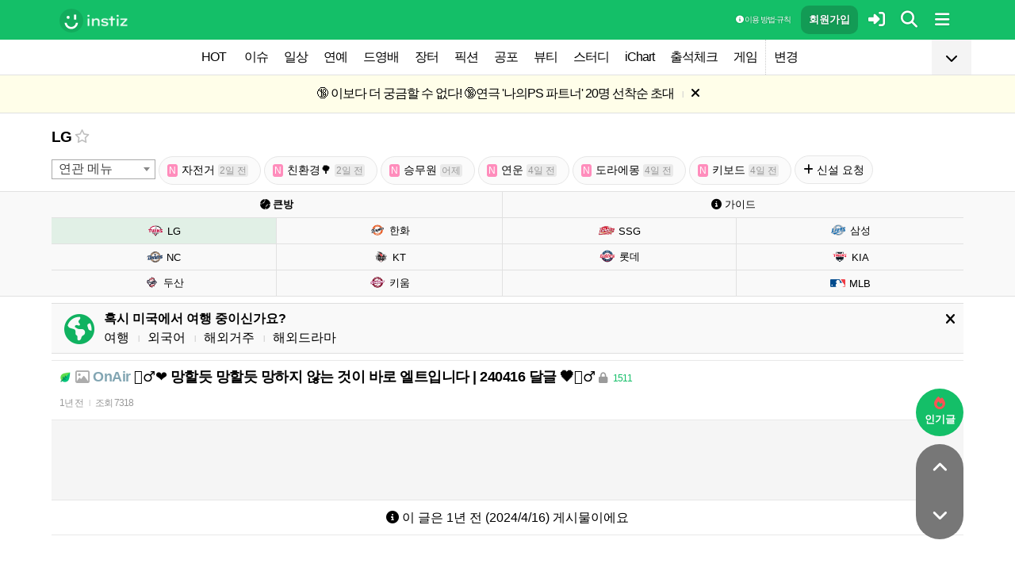

--- FILE ---
content_type: text/html; charset=UTF-8
request_url: https://www.instiz.net/name/58587364?category=50&green=1&grnpage=3
body_size: 27217
content:
<!DOCTYPE html>
<html lang="ko">
<head>
	<meta charset="utf-8" />
	<link rel="canonical" href="https://www.instiz.net/name/58587364">	<meta name="apple-mobile-web-app-title" content="인스티즈" />
	<meta name="apple-itunes-app" content="app-id=1218109903">
	<meta name="google-play-app" content="app-id=net.instiz.www.instiz">
	<meta name="keywords" content="인스티즈,instiz,커뮤니티,커뮤,LG,LG 커뮤니티,아이돌,케이팝,kpop,이슈,유머,뉴스,뷰티,아이차트,ichart,음원순위,연예,스포츠" />
	<meta name="theme-color" content="#14bf68">
	<meta name="description" content="많은 연예계 이슈가 여기서 시작! 다양한 소식을 인스티즈에서 모두 만나보세요" />
	<meta name="google-site-verification" content="3PNeUx3Wt9jgN_Bh8QK_6_aSJOWIiR68QOVC49R4Ya4" />
	<meta name="naver-site-verification" content="1c7cdafe84c13e494d246b88d1898556c6884cb9" />
	<meta property="og:site_name" content="인스티즈(instiz)">
	<meta property="og:url" content="https://www.instiz.net/name/58587364">
	<meta property="og:title" content="[OnAir] 👯‍♂️❤️ 망할듯 망할듯 망하지 않는 것이 바로 엘트입니다 | 240416 달글 🖤👯‍♂️">
		<meta property="og:image" content="http://static.instiz.net/images/ico_member_only.png?230913">
	<meta property="og:description" content="많은 연예계 이슈가 여기서 시작!">
	<meta name="robots" content="index, follow">
	<meta property="article:section" content="일상">	<meta property="article:published_time" content="2024-04-16T18:13:40+09:00">
	<meta name="mobile-web-app-capable" content="yes"/>
	<meta name="viewport" content="width=device-width,initial-scale=1.0,minimum-scale=1.0">	<meta name="format-detection" content="telephone=no" />
	<title>인스티즈(instiz)</title>
	
<link href="//www.instiz.net/fontawesome6/css/all.min.css?v=1" rel="stylesheet" type="text/css" />	<link rel="stylesheet" href="//www.instiz.net/ajax/testcss/m/style.css?2601214" type="text/css" />
	<link rel="stylesheet" href="//www.instiz.net/naverpowerlink/m_instiz.css?2510211" type="text/css" />
	<link href="//static.instiz.net/m/images/ico_android_kor.png?220722" rel="apple-touch-icon-precomposed" />
	<link href="/favicon.ico?231205" rel="shortcut icon" type="image/x-icon" />
	<link rel='icon' href="/favicon.ico?231205">
	<link rel="mask-icon" href="/favicon.ico?231205">
	<link rel="stylesheet" type="text/css" href="//static.instiz.net/style_jquery_ui.css">
	<style type="text/css">html { overflow-y:scroll; }</style>
	<script src="https://t1.kakaocdn.net/kakao_js_sdk/2.1.0/kakao.min.js" integrity="sha384-dpu02ieKC6NUeKFoGMOKz6102CLEWi9+5RQjWSV0ikYSFFd8M3Wp2reIcquJOemx" crossorigin="anonymous"></script>
	<script>Kakao.init('f36ae87dcb4b0943ce31ecf80bdf97f5');</script>
		<!--DFP-->
	<!--<script type='text/javascript' defer='defer' src='https://extend.vimeocdn.com/ga/130667432.js'></script>-->
<script async src="https://www.googletagmanager.com/gtag/js?id=G-BWLLNQC3F5"></script>
<script>
    window.dataLayer = window.dataLayer || [];
    function gtag(){dataLayer.push(arguments);}
    gtag('js', new Date());

    gtag('config', 'G-BWLLNQC3F5');
</script><script async src="//get.optad360.io/sf/1d40f455-5c63-4ae1-a219-73c18524dee1/plugin.min.js"></script>
</head>

<body>
<script src="//static.instiz.net/mainscript.js?260128"></script>
<script>
    function checkDarkMode(isDarkMode) {
        $('#night_css').remove();

        if (isDarkMode) {
            mode=1;
            opa=0.4;
            $('head').append('<link id="night_css" rel="stylesheet" href="//www.instiz.net/ajax/testcss/m/style_night.css?2601214" type="text/css" />');

            var ExpDate = new Date();
            ExpDate.setTime(ExpDate.getTime() + 1000 * 3600 * 24 * 365);
            SetCookie('usenight_cookie', 1, ExpDate);
        } else {
            opa=1;
            $('#night_css').remove();

            var ExpDate = new Date();
            ExpDate.setTime(ExpDate.getTime() + 1000);
            SetCookie('usenight_cookie', '', ExpDate);
        }

    
        try {
            if (navigator.userAgent.indexOf('instiz(inapp)_v2') != -1) {
                var s = navigator.userAgent.toLowerCase();
                var versionName = s.substring(s.length - 5, s.length);

                if (navigator.userAgent.toLowerCase().indexOf('android') != -1) {
                    if (versionName > "1.3.1") {
                        if (mode === 'auto') {
                            setTimeout(function(){ location = "instiz://themeAuto"; },3000);
                        } else if (mode == 1) {
                            setTimeout(function(){ location = "instiz://themeNight"; },3000);
                        } else {
                            setTimeout(function(){ location = "instiz://themeDay"; },3000);
                        }
                    }
                } else if (navigator.userAgent.toLowerCase().indexOf('iphone') != -1 || navigator.userAgent.toLowerCase().indexOf('ipad') != -1) {
                    if (versionName > "1.3.2") {
                        if (mode == 1) {
                            webkit.messageHandlers.themeNight.postMessage('');
                        } else {
                            webkit.messageHandlers.themeDay.postMessage('');
                        }
                    }
                }
            }
        }
        catch (e) {

        }
    }

    	if(!GetCookie('usenight_manual_cookie') && GetCookie('mobile')){
        // 테마 폰설정 (자동) 선택 시 로직
        // 안드로이드 앱은 prefers-color-scheme에서 테마를 OS 설정과 다르게 받아와서
        // night 함수에서 instiz://themeAuto 스킴을 실행 시키는 방식으로 처리
        if (!isAOSApp()) {
            const darkModeQuery = window.matchMedia('(prefers-color-scheme: dark)');
            checkDarkMode(darkModeQuery.matches);
    
            darkModeQuery.addListener(function (event) {
                checkDarkMode(event.matches);
            });
        }
	}
	
    var imgurl='//www.instiz.net/sw.php?id=name&no=58587364';
    var pno='58587364';
    var is_index='';
    var memsound='';
        var copyrights='1100';
</script>
</div>

<script>
    var favor_timer;

        var memlevel='10';
    var memaddr='d8a56e2e39ea608e6795baac63b930fe';
    var memcovercolor='14bf68';
    var memno='0';
        if(!GetCookie('usefixed_cookie')) $('#menuall').css('position','fixed');
</script>

<div id="boardlayer" class="floatinglayer_con">
	<table class="floatinglayer">
						<tr><td><a href="javascript:lopen('../popup_article_notice.htm?id=name&no=58587364',400,500)"><i class="fa-regular fa-flag"></i> 호출 예약</a></td></tr>		<tr><td><a href="javascript:lopen('../popup_article_notice_list.htm',600,500);"><i class="fa-regular fa-flag"></i> 호출 내역</a></td></tr>
		<tr><td><a href="javascript:lopen('../popup_votelist.htm',500,500);"><i class="fa-regular fa-thumbs-up"></i> 추천 내역</a></td></tr>
		<!--<tr><td><a href="javascript:void(0);" onclick="ialert('유효 댓글 수 '+realcmt);">유효 댓글 수</a></td></tr>-->
				<tr><td><a id="policebtn" class="menuicon_red" href="javascript:police('name','58587364','50','','1')"><i class="fa-solid fa-bullhorn"></i> 신고</a></td></tr>
				<tr><td><a href="javascript:lopen('../popup_article_block.htm?id=name&no=58587364&category=50&page=1',300,300);">&nbsp;<i class="fa-solid fa-eye-low-vision"></i> 1주일 보지 않기&nbsp;</a></td></tr>
				<tr><td><a href="javascript:sendlink()">카카오톡 공유</a></td></tr>
		<tr><td><span id="article_url">https://instiz.net/name/58587364</span><a href="#" onclick="textcopy('article_url');alert('글 주소가 복사되었어요\nhttps://instiz.net/name/58587364');return false;">주소 복사</a></td></tr>
					</table>
</div>
<form id="search" method="get" onsubmit="return searchs();" action="//www.instiz.net/bbs/list.php">
<div id="sbox" class="sbox">
<div class="content mcon">
    <div>
        <a href="javascript:totalmenuclose();"><i class="fa-solid fa-arrow-left"></i></a>
    </div>
    <div>
        <input type="text" id="k" name="k" placeholder="글/게시판 모두 찾을 수 있어요" class="input ks" value="" onfocus="nouncopy();searchreset()" onclick="keywordshow();" onkeypress="ffkeyword('name',event);$('#nolisting').val('');" onkeyup="nouncopy();keyword_check(this.value,'name',event)" autocorrect="off" autocomplete="off" autocapitalize="off" required />
        <div><input type="submit" accesskey="s" /></div>
    </div>
    <div>
        <a href="javascript:$('#search').submit();" class="texthead"><i class="fa-solid fa-magnifying-glass"></i></a>
    </div>
</div>
<div class="ajax_search content" style="padding:0;"><div id="dd"></div></div>

<script>
        var load_picker_load;
        var load_picker=function(){
            (function() {
                if(load_picker_load!=1) {
                    load_picker_load=1;
                    const baseUrl = "//static.instiz.net/";

                    // 스타일시트 동적 삽입
                    const styles = [
                        "style_jquery_ui.css",
                        "style_jquery_time.css"
                    ];
                    styles.forEach(href => {
                        const link = document.createElement("link");
                        link.rel = "stylesheet";
                        link.type = "text/css";
                        link.href = baseUrl + href;
                        document.head.appendChild(link);
                    });

                    const scripts = [
                        { src: "mainscript_jquery_ui.js?"+1907071 },
                        { src: "mainscript_time.js?"+2304014 }
                        // ...필요한 스크립트 추가
                    ];

                    function loadScript(src) {
                        return new Promise(function(resolve, reject) {
                            const script = document.createElement("script");
                            script.type = "text/javascript";
                            script.src = baseUrl + src;
                            script.onload = resolve;
                            script.onerror = reject;
                            document.head.appendChild(script);
                        });
                    }

                    Promise.all(scripts.map(s => loadScript(s.src)))
                    .then(() => {
                        // 스크립트 2개 모두 로딩 완료 후 실행
                        var minSelectableDate = new Date(2009, 7, 3); // 8월 3일
                        var today = new Date();
                        
                        // 기존 datepicker가 있다면 제거
                        $('#starttime, #endtime').each(function() {
                            if ($(this).hasClass('hasDatepicker')) {
                                $(this).datepicker('destroy');
                            }
                        });

                        $('#starttime').datetimepicker({
                            minTime: '00:00',
                            timeFormat: 'hh:mm',
                            minDate: minSelectableDate,
                            maxDate: today,
                            changeMonth:true,
                            changeYear:true,
                            yearRange: '2009:c',
                        });

                        $('#endtime').datetimepicker({
                            minTime: '00:00',
                            timeFormat: 'hh:mm',
                            minDate: minSelectableDate,
                            maxDate: today,
                            changeMonth:true,
                            changeYear:true,
                            yearRange: '2009:c',
                        });
                    })
                    .catch(err => {
                        console.error("스크립트 로딩 중 오류 발생:", err);
                    });
                }
            })();
        };
</script>
<div class="content search_info">
<div class="search_option">
    <div>
        <span class="button2 button4"><a href="javascript:$('.flex_search').toggle();"><i class="fa-solid fa-magnifying-glass-plus"></i> 상세 검색</a></span> <span class="button button4"><a href="javascript:lopen('//www.instiz.net/popup_view_fullmenu.htm?id=name',500,700);"><i class="fa-solid fa-table-list"></i> 카테고리</a></span> <span class="button4"><a href="javascript:load_picker();$('.flex_search').toggle();"><i class="fa-solid fa-calendar-days"></i> 기간</a></span>
    </div>
    <div>
            </div>
</div>

<div class="flex_search" style="display:none;">
    <table class="kscon">
        <tr class="tbset2 tbset3">
            <td><input type="button" id="ks1" class="list_search kstype kstype1" value=" 제목 " onclick="typeop(1)" readonly /></td>
                            <td><input type="button" id="ks5" class="list_search kstype kstype1" value=" 내용 " onclick="typeop(5)" readonly /></td>
                <td><input type="button" id="ks9" class="list_search kstype kstype1 kstypeon" value="제목+내용" onclick="typeop(9)" readonly /></td>
                        </tr>
    </table>

    <div id="changesortingtable" class="kscon bse minitext2" style="background-color:transparent;">
        <div><a href="../bbs/list.php?id=name&category=50&srt=&k=&stype=&stype2=&stype3=" onclick="$('#changesortingtable').remove();" class="texthead">시간순</a></div>
        <div><a href="../bbs/list.php?id=name&category=50&srt=1&k=&stype=&stype2=&stype3=" onclick="$('#changesortingtable').remove();" >조회순</a></div>
        <div><a href="../bbs/list.php?id=name&category=50&srt=2&k=&stype=&stype2=&stype3=" onclick="$('#changesortingtable').remove();" >추천순</a></div>
        <div><a href="../bbs/list.php?id=name&category=50&srt=3&k=&stype=&stype2=&stype3=" onclick="$('#changesortingtable').remove();" >댓글순</a></div>
        <div><a href="../bbs/list.php?id=name&category=50&srt=4&k=&stype=&stype2=&stype3=" onclick="$('#changesortingtable').remove();" >스크랩순</a></div>
    </div>
</div>

<div class="flex_search" style="display:none;">
    <div id="showdetail" class="search_term">
        <input type="text" id="starttime" name="starttime" class="input" placeholder="시작 날짜" value="" maxlength="20" readonly />
         ~ 
        <input type="text" class="input" id="endtime" name="endtime" placeholder="종료 날짜" value="" maxlength="20" readonly />
        <br>
        <span class="button2 button4"><a href="javascript:if($('#starttime').val() && $('#endtime').val()){ $('#k').val('기간탐색');$('#search').submit(); }else{ alert('기간을 설정해 주세요'); }">기간 탐색</a></span>
    </div>

    </div>

<input type="hidden" id="id" name="id" value="name">
<input type="hidden" id="no" name="no" />
<input type="hidden" id="nopass" name="nopass" />
<input type="hidden" id="nolisting" name="nolisting" value="" />
<input type="hidden" id="stype" name="stype" value="9" />
<input type="hidden" id="stype2" name="stype2" value="" />
<input type="hidden" name="stype3" value="" />
<input type="hidden" id="ctgr" name="category" value="50">
<input type="hidden" id="nocache" name="nocache" value="">

<div id="mykeyword"></div>
</div>
</div>
</form>

<script type="text/javascript">
$(document).ready(function(){
if(location.hash && $(location.hash.replace('r','n'))){
    $(window).ready(function(){
        if(menufixed){
            setTimeout(function(){ $(window).scrollTop($(window).scrollTop()-110); },300);
        }
        hashbrown();
    });
}
});
</script><div id="topfixed" class="fixedmenu">
	<div class="menu_top" style="/*background-image:url(//static.instiz.net/static/191114_snow.png);background-size: auto 39px;background-position: unset;*/">
	<!--<div style="position: absolute;background-image: url(//static.instiz.net/images/ico_menu_trans.png);width: 100%;top: 29px;height: 7px;z-index: 10;"></div>-->

	<div class="menu_logo" id="menu_top">
		<a href="//www.instiz.net/" class="menu_logo_a"><img alt="로고" src="//static.instiz.net/images/ico_instiz_mark.svg" class="menu_logo_img">
			<img alt="인스티즈" src="//static.instiz.net/images/ico_logo_new_eng.png" class="menu_logo_txt"></a>		
		<!--<span>
        [CHECK]        </span>-->
		<div class="push fullmenu" onclick="fullmenu();"><i class="fa-solid fa-bars"></i></div>
			<a href="javascript:searchbutton();" id="my" class="push" alt="알림"><i class="fa fa-search" alt="검색"></i></a>
				<a href="javascript:$('#loginwindow').css({'display':'block'});$('#user_id').focus();void(0);" class="push" /><i class="fa-solid fa-right-to-bracket"></i></a>
		<a href="javascript:joininti();" class="push login_top_join"/>회원가입</a>
		
		<!--<a href="javascript:lopen('//www.instiz.net/service/intitools/index.htm',500,600);" class="push"><i class="fa-solid fa-wand-magic"></i></a>-->
		<style>
		.textmenu{ text-shadow: 0 0 2px rgb(0,0,0,.3);; }
		</style>

				<a href="javascript:rule(1);" class="push textmenu"><i class="fa-solid fa-circle-info"></i> 이용 방법·규칙</a>

			</div>
</div>

<div id="loginwindow" class="login3">
	<iframe id="ifrm_login" name="ifrm_login" style="display:none"></iframe>
	<form id="login" name="login" method="post" target="ifrm_login" onsubmit="return login_check()" action="//www.instiz.net/bbs/login_check.php">
		<input type="hidden" name="s_url" value="//www.instiz.net/name/58587364?category=50&green=1&grnpage=3&autologinok=1">
		<div>
			<div class="login1">
				<div class="login4">
					<input type="text" id="user_id" name="user_id" placeholder="아이디(ID) / 이메일(E-Mail)" value=""  autocomplete="off" autocapitalize="off" maxlength="60" tabindex="1" />
				</div>
			</div>
		</div>

		<div>
			<div class="login2">
				<div>
					<div onclick="togglepw();"><img id="toggle-pw-img" src="//static.instiz.net/images/btn_password_hide.png"></div>
				</div>
				<div class="login5">
					<input type="password" id="password" name="password" placeholder="비밀번호(Password)" autocomplete="off" autocapitalize="off" maxlength="50" tabindex="2" />
				</div>
			</div>

			<div class="btn_chkarea">
				<div class="minitext3">
					<label for="savecheck"><input type="checkbox" id="savecheck" name="savecheck" onclick="$('#password').focus()" tabindex="3" /> ID 저장</label>&nbsp;&nbsp;&nbsp;<label for="auto_login"><input type="checkbox" id="auto_login" name="auto_login" value="1" onclick="autologin()" tabindex="4" title="자동 로그인 (Auto Login)" checked /> 자동 로그인</label>
				</div>

				<div class="login6">
					<input type="submit" value="로그인" accesskey="s" tabindex="5" class="login_go" />
					<div><input type="button" value="분실" onclick="lostid()" class="login_lost" tabindex="6" /></div>
					<div><input type="button" value="닫기" onclick="$('#loginwindow').css({'display':'none'});" class="login_close" tabindex="7" />
					</div>
				</div>
			</div>
		</div>
</div>
</form>

<div id="hide_menu_logo">
	<div class="menu_short" style="display:none;">
		<a href="https://www.instiz.net/m"><img alt="로고" src="//static.instiz.net/images/ico_instiz_mark.svg"></a></div></div>

<div id="hide_menu_full">
	<div class="menu_short">
		<!--<div class="push" onclick="fullmenu();" style="margin:0;"><i class="fa-solid fa-bars"></i></div>-->
	</div>
</div>

<div class="favor_back">
	<div class="content">
		<div class="favorlist_more_gradient">&nbsp;</div>
		<a id="favorlist_more_btn" class="favorlist_btn" onclick="favorbtn();"><i class="fa-solid fa-chevron-down"></i></a>

		<script>
			var favorbtn=function(){
				$('.favorlist_expand_parent').toggle();
				if($('.favorlist_expand_parent').css('display')!='none'){
					if($('.favorlist_expand').html()=='') $('.favorlist a').each(function(){ $('.favorlist_expand').append('<div><a href="'+$(this).attr('href')+'">'+$(this).html()+'</a></div>'); });
					$('#favorlist_more_btn').html('<i class="fa-solid fa-chevron-up"></i>');
				}else{
					$('#favorlist_more_btn').html('<i class="fa-solid fa-chevron-down"></i>');
				}
			};
		</script>
	</div>

	<div class="topmenu">
		<div class="favorlist">
		<a href="https://www.instiz.net/hot.htm">HOT</a>
		<a  href="https://www.instiz.net/pt">이슈</a><a  href="https://www.instiz.net/name">일상</a><a  href="https://www.instiz.net/name_enter">연예</a><a  href="https://www.instiz.net/name_enter?category=3">드영배</a><a  href="https://www.instiz.net/market">장터</a><a  href="https://www.instiz.net/writing">픽션</a><a  href="https://www.instiz.net/ogong">공포</a><a  href="https://www.instiz.net/name_beauty">뷰티</a><a  href="https://www.instiz.net/name_study">스터디</a><a  href="javascript:op('https://www.ichart.kr');">iChart</a><a  href="javascript:attendance();">출석체크</a><a  href="https://www.instiz.net/spage/2">게임</a><a style="border-left:1px dotted #ccc" href="javascript:lopen('https://www.instiz.net/popup_move_favor.htm',400,600);">변경</a>	</div>
	</div>

	<div class="content"><div id="sidead"></div></div>
</div>

<div class="favor_back favorlist_expand_parent" style="display:none;">
	<div class="favorlist_expand content"></div>
</div>

</div>

</div>
<div class="fixedmenu2 fixedmenu2_top">
	<img alt="로고" src="//static.instiz.net/images/ico_instiz_mark.svg" class="menu_logo_tophidden">
</div>

<script type="text/javascript">
	var pushIconElement = document.getElementById('push_icon'); //0109 수정
	var topmenu_autowrap;
	function daynightForApp(mode) {
		try {
			//낮
			if(mode==1) {
				$('#night_css, #night_css2').remove();
				SetCookie('usenight_cookie', "");

				//밤
			}else{
				var date = new Date();
				date.setTime(date.getTime() + (365 * 24 * 60 * 60 * 1000));
				if (GetCookie('usenight_cookie')) {
					// 쿠키시간만 갱신
				} else {
					//2023.05.08 수정, 원복 예정
					$('head').append('<link id="night_css" rel="stylesheet" href="//instiz.net/ajax/testcss/m/style_night.css?2601214" type="text/css" />');
					//$('head').append('<link id="night_css" rel="stylesheet" href="//static.instiz.net/m/style_night.css?2407161" type="text/css" />');
				}
				SetCookie('usenight_cookie', "1", date);
			}
		} catch (e) {

		}
	}

	var lastscroll=0;
		var lastaction=0;
        let runOnlyCss = false;
        $(window).scroll(function(){
            if (runOnlyCss) return;
			if(lastscroll!=0){
				if($(window).scrollTop()<50){ //맨위일때
					if(lastaction!=1){
						$('#topfixed').stop().animate({'top':'0'},300);
						$('#hide_menu_logo, #hide_menu_full').stop().animate({'opacity':0},500,function(){ $('.menu_short').css({'display':'none'}) });
					}
					lastaction=1;
				}else if(lastscroll-30>$(window).scrollTop()){ //올라갈때
					if(lastaction!=1){
						$('#topfixed').stop().animate({'top':'0'},300);
						$('#hide_menu_logo, #hide_menu_full').stop().animate({'opacity':0},500,function(){ $('.menu_short').css({'display':'none'}) });
					}
					lastaction=1;
				}else if(lastscroll+30<$(window).scrollTop()){ //내려갈때
					if(lastaction!=2){
						$('#topfixed').stop().animate({'top':'-50px'},300);
						$('.menu_short').css({'display':''});
						$('#hide_menu_logo, #hide_menu_full').stop().animate({'opacity':'0.7'});
					}
					lastaction=2;
				}
			}
			lastscroll=$(window).scrollTop();
		});
	function printOut(message) {

		if (!message) {
			console.log('콘솔값 : false');
			var messages = 'fa';
		} else {
			console.log('콘솔값',message);
			var messages = message;
		}

		return messages;
	}

	function popup_push_ajax(status) {
		var st = 1;
		if(memno !=0 && status == true) {
			console.log('분기후3 ::', status);
			st = 0;
			sendGetRequest(st);
			SetCookie('notisetMember', st); //0108 수정

			pushIconElement.classList.add('fa-bell'); //0109수정
			pushIconElement.classList.remove('fa-bell-slash'); //0109수정

		}else if(memno !=0 && status == 'fa') {
			console.log('분기후엘즈3 ::', status);
			st = 1;
			sendGetRequest(st);
			SetCookie('notisetMember', st); //0108 수정

			pushIconElement.classList.add('fa-bell-slash'); //0109수정
			pushIconElement.classList.remove('fa-bell'); //0109수정

		}else if(memno == 0 && status == true){
			console.log('분기후4 ::', status);
			st = 2;
			SetCookie('notiset', st);
		}else if(memno == 0 && status == 'fa') {
			console.log('분기후엘즈4 ::', status);
			st = 1;
			SetCookie('notiset', st);
		}
	}

	function sendGetRequest(st) {
		var xhr = new XMLHttpRequest();
		var url = "https://www.instiz.net/popup_push_ing2.htm?type=1&value="+st; // API 엔드포인트 URL

		xhr.open("GET", url, true);
		// 요청이 완료되었을 때 처리
		xhr.onload = function() {

			if (xhr.status === 200) {
				var responseData = xhr.responseText; // 서버 응답 데이터
				console.log('레스 :: '+responseData);
				// 여기에서 응답 데이터를 처리
			}
		};

		// 요청 보내기
		xhr.send();
	}

	// if (printvalue != null && printvalue == false) {
	// 	ajaxload2('popup_push_ing.htm?type=1&value=false', 1, function (data) {
	// 	});
	// } else if (printvalue != null && printvalue == true) {
	// 	ajaxload2('popup_push_ing.htm?type=1&value=' + printvalue, 1, function (data) {
	// 	});
	// }

	function gohot(noshow){
		if(noshow){
			if(!$('#boardhot').length){
				if(typeof menuicon == 'function') {
					menuicon(2);
					menuicon_off=1;
				}
			}else{
				runOnlyCss = true;
								$('#topfixed').stop().css({'top': '-50px'});
				lastaction = 2;
				lastscroll = $(window).scrollTop();
				                $('#sense20, #sense11, #sense14, #sense10').css({'min-height':'350px'});
				var aTag=$('a[name=\'nowhot\']');
				$('html,body').scrollTop(aTag.offset().top-45);
				setTimeout(()=> runOnlyCss = false, 1000);
			}
		}else{
			//noshow값이 없으면 흔들기 기능 작동된것
			//흔들어서 인기글가기 기능 없앰 (오작동)
			//show_bottom_msg('⚡ 흔들어서 인기글로 왔어요 ⚡',1);
		}

		$('.menu_short').css({'display':''});
		$('#hide_menu_logo, #hide_menu_full').stop().animate({'opacity':'0.7'});
	}

	var memno='0';
	var memlevel='10';
	var memaddr='d8a56e2e39ea608e6795baac63b930fe';
	var memcovercolor='14bf68';		if(top!=self)window.top.location.href=location;
			var shakehot='';
</script>

<div class="content remote_container"><div class="remote">
	<!--인기글-->
	<a id="remote_splotch" class="remote_more_btn" href="javascript:remocon(2);">
		<div><i class="fa-solid fa-fire"></i></div><div>인기글</div>
	</a>

	<div id="remote_fold" style="height:0;">
		
		<!--본문-->
		<a class="remote_more_btn btn_top" href="javascript:remocon(4);" style="margin-bottom:0;border-radius: 100% 100% 0 0;">
			<i class="fa-solid fa-angle-up" alt="더보기"></i>
		</a>

				<!--댓글-->
		<a class="remote_more_btn btn_gocmt" href="javascript:remocon(5);">
			<i class="fa-solid fa-comments"></i>
		</a>

		<!--목록-->
		<a class="remote_more_btn btn_bottom" href="javascript:remocon(6);">
			<i class="fa-solid fa-angle-down"></i>
		</a>
			</div>
	
	<a class="remote_more" href="javascript:remocon(7);"><i class="fa-solid fa-ellipsis"></i></a>
</div></div>

<script>
$(function(){
	$('#mboard td:not(\'.no_mouseover\'), #green_mainboard td:not(\'.no_mouseover\'), .realchart_item').on({
		mouseenter: function() {
			$(this).addClass('mouseover_td');
		},
		mouseleave: function() {
			$(this).removeClass('mouseover_td');
		}
	});
});

if( ($(document).width()-$('#menu_top').width()-20)/2 > 160){
    if( ($(document).width()-$('#menu_top').width()-20)/2 > 300) w=300;
    else w=160;

	$('#sidead').html('<div id="sense_side" style="width:'+w+'px"><scr'+'ipt async src="https://pagead2.googlesyndication.com/pagead/js/adsbygoogle.js?client=ca-pub-3886779655816026" crossorigin="anonymous"></scr'+'ipt><ins class="adsbygoogle" style="display:block" data-ad-client="ca-pub-3886779655816026" data-ad-slot="8819983395" data-ad-format="auto"></ins></div><scr'+'ipt>loadsense(\'sense_side\',\'DAN-1i5H6clQSRvVVmh3\',160,600);</scr'+'ipt>');
}
</script></div><div id="f40ed67587440c64e5b3881297d5c827" class="notice" style="display:none;letter-spacing:-1px;"><a href="javascript:lopen('//www.instiz.net/popup_movie_form.htm?no=2792',500,600);" style="letter-spacing:-1px">🔞 이보다 더 궁금할 수 없다! 🔞<br>연극 '나의PS 파트너' 20명 선착순 초대</a>&nbsp;<span class="tb_spr">l</span>&nbsp;<a href="javascript:notice('f40ed67587440c64e5b3881297d5c827',1)"><i class="fa-solid fa-xmark"></i></a></div><div id="f40ed67587440c64e5b3881297d5c8272" class="notice minitext notice_hidden"><div style="padding:3px 5px;">공지가 닫혀있어요&nbsp;<span class="tb_spr">l</span>&nbsp;<a href="javascript:notice('f40ed67587440c64e5b3881297d5c827',2)" class="minitext">열기</a></div></div><script type="text/javascript">if(!GetCookie('f40ed67587440c64e5b3881297d5c827'))document.getElementById('f40ed67587440c64e5b3881297d5c827').style.display='block'; else document.getElementById('f40ed67587440c64e5b3881297d5c8272').style.display='block';</script>
<div id="filterlayer" class="floatinglayer_con">
    <table class="floatinglayer article_control">
        <tr><td><a class="article_control_button" id="filter_btn" href="javascript:lopen('../popup_setting_filter.htm?id=name&category=50',500,700);">필터링</a></td></tr>        <tr><td><a class="article_control_button" href="javascript:if(confirm('이 카테고리에 등록된 모든 글에 대해 알림 설정하시겠어요?'))keyword_add('name','50','전체게시물','',1);void(0);">전체 게시물 알림</a></td></tr>
    </table>
</div>

<div class="content">
<div class="boardhead" style="height:12px"></div>
<div class="bt" style="padding-bottom:5px">
<div class="board_top_menu">
    <div class="board_top_menu_cell">
         <a href="../name?category=50" class="bttitle">LG</a>        <a href="javascript:selectmenu2('LG','name','50');">
        <i class="fa-star far fv_star0 fv"></i></a>
            </div>

    <div class="board_top_menu_cell">
        </div>
</div>
</div>


<div style="clear:both"></div>
</div>
</div>

<div class="content" style="position:unset;">
<div class="subcategory">
<select id="relate_selectbox" onchange="location=this.value;" style="min-width:110px;">
    <option selected>연관 메뉴</option>
    <option value="//www.instiz.net/name?category=21">익스포츠-야구</option></select>
<script type="text/javascript" src="//static.instiz.net/mainscript_select2.js"></script>
<link href="//static.instiz.net/style_select2.css?240119" rel="stylesheet" type="text/css" />
<script>$(document).ready(function(){ $('#relate_selectbox').select2(); });</script>
<span class="button"><a href="https://www.instiz.net/name?category=260"><span class="itsme2">N</span>자전거 <span class="itsme">2일 전</span></a></span> <span class="button"><a href="https://www.instiz.net/name?category=261"><span class="itsme2">N</span>친환경🌳 <span class="itsme">2일 전</span></a></span> <span class="button"><a href="https://www.instiz.net/name?category=262"><span class="itsme2">N</span>승무원 <span class="itsme">어제</span></a></span> <span class="button"><a href="https://www.instiz.net/name?category=257"><span class="itsme2">N</span>연운 <span class="itsme">4일 전</span></a></span> <span class="button"><a href="https://www.instiz.net/name?category=258"><span class="itsme2">N</span>도라에몽 <span class="itsme">4일 전</span></a></span> <span class="button"><a href="https://www.instiz.net/name?category=259"><span class="itsme2">N</span>키보드 <span class="itsme">4일 전</span></a></span> <span class="button"><a href="../name_enter?category=89"><i class="fa-solid fa-plus"></i> 신설 요청</a></span> </div>

</div>
<div class="content">
<div id="thumbani" style="position:fixed;left:0;right:0;top:0;text-align:center;z-index:9999;"></div>
</div>

<!-- 야구 -->
<div class="board_top cate_sports">
    <div class="content">
    <table class="baseball newmenu">
        <tr>
            <td colspan="2"><a href="https://www.instiz.net/name?category=21"><i class="fa-solid fa-baseball"> 큰방</a></td>
            <td colspan="2"><a href="https://www.instiz.net/name/36632658?category=21"><i class="fa-solid fa-circle-info"></i> 가이드</a></td>
        </tr>
        <tr>
            <td class="newmenu_now"><a href="https://www.instiz.net/name?category=50"><img src="//static.instiz.net/images/ico_baseball_lg.png?241029"> LG</a></td>
            <td><a href="https://www.instiz.net/name?category=45"><img src="//static.instiz.net/images/ico_baseball_hh.png?241118"> 한화</a></td>
            <td><a href="https://www.instiz.net/name?category=44"><img src="//static.instiz.net/images/ico_baseball_ssg.png?241029"> SSG</a></td>
            <td><a href="https://www.instiz.net/name?category=48"><img src="//static.instiz.net/images/ico_baseball_ss.png?241029"> 삼성</a></td>
        </tr>
        <tr>
            <td><a href="https://www.instiz.net/name?category=52"><img src="//static.instiz.net/images/ico_baseball_nc.png?241030"> NC</a></td>
            <td><a href="https://www.instiz.net/name?category=51"><img src="//static.instiz.net/images/ico_baseball_kt.png?2410312"> KT</a></td>
            <td><a href="https://www.instiz.net/name?category=49"><img src="//static.instiz.net/images/ico_baseball_lt.png"> 롯데</a></td>
            <td><a href="https://www.instiz.net/name?category=47"><img src="//static.instiz.net/images/ico_baseball_ka.png?2410312"> KIA</a></td>
        </tr>
        <tr>
            <td><a href="https://www.instiz.net/name?category=43"><img src="//static.instiz.net/images/ico_baseball_ds.png?250405"> 두산</a></td>
            <td><a href="https://www.instiz.net/name?category=46"><img src="//static.instiz.net/images/ico_baseball_nx.png"> 키움</a></td>
            <td>&nbsp;</td>
            <td><a href="https://www.instiz.net/name?category=143"><img src="//static.instiz.net/images/ico_baseball_mlb.png"> MLB</a></td>
        </tr>
    </table>
            </div>
</div>
</div>


<div class="content" style="padding:0;"><script type="text/javascript" src="//static.instiz.net/mainscript_swiper.min.js?2203031"></script>
<link rel="stylesheet" href="//static.instiz.net/style_touch_page.css?220130">

    <div id="abroadlayer" class="abroad" style="display:block;">
        <div><a href="javascript:notice('abroadlayer',1);"><i class="fa-solid fa-xmark"></i></a></div>
        <div><i class="fa-solid fa-earth-americas"></i></div>
        <div>
            <div><b>혹시 미국에서 여행 중이신가요?</b></div>
            <a href="https://www.instiz.net/name?category=22">여행</a> <span class="tb_spr">l</span>
            <a href="https://www.instiz.net/name_study?category=20">외국어</a> <span class="tb_spr">l</span>
            <a href="https://www.instiz.net/name?category=11">해외거주</a> <span class="tb_spr">l</span>
            <a href="https://www.instiz.net/name_enter?category=115">해외드라마</a>
        </div>
    </div>
    <script type="text/javascript">if(!GetCookie('abroadlayer'))document.getElementById('abroadlayer').style.display='block'; else document.getElementById('abroadlayer').style.display='none';</script>
<script type="text/javascript">
var searchhigh;
var is_loaded_searchjs=false;
var filter_length=0;
function searchhighnow() {
try{
    //대체 콘텐츠 (초록글)
    var c=0;
    $('#greenv > .listsubject').each(function() {
        if ($(this).html()=='&nbsp;')c++;
    });

    if($('#menufoot').length==0 && c) {
        ajaxload2('../include_get_howabout.php?id=name&type=green&limit=' + c, 1, function (data) {
            jsonData = JSON.parse(data);

            var v = 0;
            $('#greenv > .listsubject').each(function (index) {
                if ($(this).html() == '&nbsp;') {
                    item = jsonData[v];
                    v++;
                    if(item.total_comment) cmt=' <span class="cmt3" title="유효 댓글 수 ">'+item.total_comment+'</span>'; else cmt='';
                    $(this).parent().parent().append('<tr id="greenv"><td class="listsubject"><a href="https://www.instiz.net/' + item.id + '/' + item.no + '?category='+ item.category +'&fromhowabout=1"><div style="max-width: calc(100vw - 20px);"><span class="minitext3">대체</span> <span class="tb_spr">l</span> <span class="texthead_notice">' + item.subject + cmt + '</span></div></a></td></tr>');
                    $(this).parent().remove();
                }
            });
        });
    }

    //대체 콘텐츠 (인기글)
    var c=0;
    $('.realchart_item_a').each(function() {
        if ($(this).html()=='&nbsp;')c++;
    });

    if(menuicon_off==1 && c) {
        ajaxload2('../include_get_howabout.php?id=name&type=hot&limit=' + c, 1, function (data) {
            jsonData = data ? JSON.parse(data) : null;

            var v = 0;
            $('.realchart_item_a').each(function (index) {
                if ($(this).html() == '&nbsp;') {
                    if (jsonData) {
                        item = jsonData[v];
                        $(this).parent().parent().append('<div class="realchart_item"><div class="realchart_item_a sbj"><a href="https://www.instiz.net/' + item.id + '/' + item.no + '?category='+item.category+'&fromhowabout=1"><span class="itsme rank">대체</span> ' + '<span class="post_title">' + item.subject + '</span>' + ((item.total_comment)?' <span class="cmt">'+item.total_comment+'</span>':'') + '</a></div></div>');
                        v++;
                    } else {
                        $(this).parent().parent().append('<div class="realchart_item"><div class="realchart_item_a sbj"><div class="empty_text"><span class="post_title"> - </span></div></div></div>');
                    }
                    $(this).parent().remove();
                }
            });
        });
    }

    if(filter_length){
        $('#filter_no').remove();
        $('#filter_btn').append('<span class="cmt" id="filter_no">'+filter_length+'개</span>');
    }

}catch(e){

}
}

$(document).ready(
function() {
    var hashpage=0;
    maxpage=eval($('.indextable_foot .indexing1').text());

    a = document.location.hash;
    if (a.indexOf('nextpage') > -1) {
        page = a.replace('#nextpage', '');

        //최대 페이지 앞에서 5페이지 까지만 불러옴
        if(page>5) startpage=page-4; else startpage=2;

        for(hashpage=startpage;hashpage<=page;hashpage++){
            getnextpage(hashpage,1);
        }
    }
});
</script><iframe id="ifrm" name="ifrm" style="display:none"></iframe><style>
#memo_content_1 img {
    max-width:100% !important;
    height:auto;
}
</style>
<!-- google_ad_section_start -->
<table style="width:100%" align="left" itemscope itemtype="http://schema.org/Article"><tr><td class="tb_top"><div class="tb_titinfo"><h3><a href="javascript:alert('4월 16일(화) 18시 30분에 초록글이 되었어요')" class="texthead"><img src="//static.instiz.net/images/ico_green_leaf.png" class="greenleaf"></a><b><a  href="https://www.instiz.net/name/58587364?page=1&category=50"><span id="nowsubject"><i class="fa-regular fa-image fa-image-custom"></i> <span style="color:#83a6b3">OnAir</span> 👯‍♂️❤️ 망할듯 망할듯 망하지 않는 것이 바로 엘트입니다 | 240416 달글 🖤👯‍♂️ <span class="minitext"><i class="fa-solid fa-lock"></i></span><span class="cmt" title="유효 댓글 수 36">1511</span></a></b></font></span></td></tr><tr><td class="tb_lr" style="padding:0 10px;"><div class="tb_left minitext" style="font-size:12px;"><a href="javascript:ialert('2024/4/16 18:13:40');" itemprop="datePublished" content="2024-04-16T18:13">1년 전</a><span class="tb_spr">l</span>조회 <span id="hit">7318</span><span id="nv"></span></div><div id="vdel58587364" class="tb_right"> <span class="button4"><a id="loaderBtn" href="#" class="loaderBtn"><img src="//static.instiz.net/images/ico_app.png?220722" class="img_minilogo" alt="인스티즈 로고"> 인스티즈앱 <i class="fa-solid fa-up-right-from-square"></i></a></span><a href="javascript:void(0)" onclick="boardmenu('articlelayer','','',event)" class="delbtn"><i class="fa-solid fa-ellipsis"></i></a>
</div>
</div></h3>
</td>
</tr>
<tr><td class="view_top"><div id="sense27" style="margin:0 auto;text-align:center;min-height:100px;line-height:0;height:100px;overflow-y:hidden;">
<ins class="adsbygoogle mobile_ad_responsive_slim"
     style="display:inline-block;/*width:320px;height:100px*/"     data-ad-client="ca-pub-3886779655816026"
     data-ad-slot="8154248773"
          data-full-width-responsive="false"
        ></ins><script>loadsense('sense27','DAN-OW2yD0LWfo0OVV8a','320','100');</script></div></td></tr>
<tr><td class="content_top"><i class="fa-solid fa-circle-info"></i> 이 글은 1년 전 (2024/4/16) 게시물이에요</td></tr><tr>
<td id="content_td">
<article itemprop="articleBody">
<div id="memo_content_1" class="memo_content" style="">
<br><br><p align="center"><span class="sorrybaby">죄송해요, 회원에게만 공개된 글이에요</span><br>로그인 후 이용해 주세요 (즉시 가입 가능)<br><span class="btn_loginapp button" id="loaderBtn2"><a href="#" class="loaderBtn"><img src="//static.instiz.net/images/ico_app.png?220722" nopop="1" alt="인스티즈 로고"> 로그인된 인스티즈앱으로 보기</a></span><br><span class="button"><a href="javascript:login('//www.instiz.net/name/58587364')">&nbsp;로그인&nbsp;</a></span> <span class="button2 strong"><a href="javascript:joininti()">회원가입</a></span></p><br><br><script>
makecookie(1, 'lastview_no', '58587364');
makecookie(1, 'lastview_id', 'name');
makecookie(1, 'lastview_subject', '[OnAir] 👯‍♂️❤️ 망할듯 망할듯 망하지 않는 것이 바로 엘트입니다 | 240416 달글 🖤👯‍♂️');
makecookie(1, 'lastview_comment', '1511');
</script><script>
    $('embed, table, iframe').css({'max-width':'100%'});
    $('iframe').each( function(){
        a=$(this).attr('src');
        if(a){ if(a.indexOf('platform.twitter.com')>-1 || a.indexOf('platform.x.com')>-1){ $(this).css({'zoom':'1.6'}); }}
    });
</script>

<!-- google_ad_section_end -->
</div></article></td></tr>


<tr><td>
    <div id="bottom_btnbox">
        <div class="btnbox_wrap">
            <span class="button button_left" style="padding:0 5px;"><a href="javascript:view_scrap('name','58587364','50');" class="scrint"><i class="fa-regular fa-bookmark"></i></a></span><span class="button button_right" style="padding:0 5px;"><a class="voteint58587364" href="javascript:ajaxload2('../bbs/vote.php?id=name&no=58587364&vote='+$('.votenow58587364').html(),1,function(data){innerHTMLJS('ajaxhtml',data);});"><i class="fa-regular fa-thumbs-up"></i> <span class="votenow58587364"></span></a></span> <span class="button"><a href="javascript:void(0)" onclick="boardmenu('boardlayer',2,'36',event)"><i class="fa-solid fa-ellipsis"></i></a></span>
        </div>
        <!--<div style="float:left;width:40%;text-align:center;">
            <span class="button button_left"><a href="javascript:var aTag=parent.$('a[name=\'under_cmt\']');parent.$('html,body').animate({scrollTop:aTag.offset().top-110-$(window).height()+100})">&nbsp;&nbsp;<i class="fa-solid fa-chevron-down">&nbsp;&nbsp;</i></a></span><span class="button button_right"><a href="javascript:parent.$('html,body').animate({scrollTop:0})">&nbsp;&nbsp;<i class="fa-solid fa-chevron-up"></i>&nbsp;&nbsp;</a></span>
        </div>-->
    </div>
</td></tr>

</table>
</div>

<div class="foot"><div id="sense20" style="margin:0 auto;text-align:center;min-height:250px;padding:30px 0;line-height:0;">
<ins class="adsbygoogle mobile_ad_responsive"
          style="display:block;"
          data-ad-client="ca-pub-3886779655816026"
     data-ad-slot="8637510362"
          data-ad-format="auto"
     data-full-width-responsive="true"
         ></ins><script>loadsense('sense20','DAN-qu5rjdLJRvxh1yIh','300','250');</script></div></div>
<div class="content">
<table style="width:100%">
</table>
</div>
</div>
<div class="content">

<div id="realcomment" class="realcomment"></div>

<script src="//static.instiz.net/mainscript_tui.js"></script>
<script>
var loader = new tui.AppLoader();
var btn = document.getElementById('loaderBtn');
var btn2 = document.getElementById('loaderBtn2');
var osName = "";

// 앱일 경우 버튼 노출 안함
if (navigator.userAgent.indexOf('instiz(inapp)') > -1) {
    $('.loaderBtn').css({'display':'none'});
} else {
    // 모바일웹일 경우 os에 따라 분기 osName 설정
    if ((navigator.userAgent.toLowerCase().indexOf('iphone') > -1 || navigator.userAgent.toLowerCase().indexOf('ipad') > -1)) {
        osName = "iOS";
    } else if (navigator.userAgent.toLowerCase().indexOf('android') > -1) {
        osName = "Android";
    } else {
        $('.loaderBtn').css({'display':'none'});
    }
}

if(btn) {
    btn.addEventListener('click', function () {
        loader.exec({
            ios: {
                scheme: 'instiz://intro?link=https://www.instiz.net/name/58587364',
                url: "https://itunes.apple.com/kr/app/id1218109903"
            },
            android: {
                intentURI: 'intent://intro?link=https://www.instiz.net/name/58587364#Intent;scheme=instiz;package=net.instiz.www.instiz;end;'
            },
            timerSet: {
                ios: 3000,
                android: 2000
            },
            etcCallback: function () {
                if (osName !== 'iOS' && osName !== 'Android') {
                    // pc에 버튼을 노출하고 콜백을 받아야 하는 경우
                }
            },
            notFoundCallback: function () {
                if (osName === 'iOS') {
                    top.location.href = 'https://itunes.apple.com/kr/app/id1218109903';
                }
            }
        });
    });

    if(btn2) {
        btn2.addEventListener('click', function () {
            loader.exec({
                ios: {
                    scheme: 'instiz://intro?link=https://www.instiz.net/name/58587364',
                    url: "https://itunes.apple.com/kr/app/id1218109903"
                },
                android: {
                    intentURI: 'intent://intro?link=https://www.instiz.net/name/58587364#Intent;scheme=instiz;package=net.instiz.www.instiz;end;'
                },
                timerSet: {
                    ios: 3000,
                    android: 2000
                },
                etcCallback: function () {
                    if (osName !== 'iOS' && osName !== 'Android') {
                        // pc에 버튼을 노출하고 콜백을 받아야 하는 경우
                    }
                },
                notFoundCallback: function () {
                    if (osName === 'iOS') {
                        top.location.href = 'https://itunes.apple.com/kr/app/id1218109903';
                    }
                }
            });
        });
    }
}

</script>
<script type="text/javascript">
$("#memo_content_1").find("img").each(function(){
    if($(this).attr("nopop")!=1){
        $(this).css({'background-image':'url(//static.instiz.net/images/ico_loading.gif)','background-repeat':'no-repeat','background-position':'center center'});
        // 로딩 완료되었을 때 background 스타일 제거
        $(this).on('load', function() {
            $(this).css({
                'background-image': '',
                'background-repeat': '',
                'background-position': ''
            });
        });

        // 혹시 이미지가 캐시되어 이미 로드된 경우에도 처리
        if (this.complete) {
            $(this).trigger('load');
        }
    }
});


function sendlink(){
    var mobileLink = 'https://www.instiz.net/name/58587364';
    var executionParams = "link=https://www.instiz.net/name/58587364"

    Kakao.Share.sendDefault({
	objectType: 'feed',
	content: {
	title: '[OnAir] 👯‍♂️❤️ 망할듯 망할듯 망하지 않는 것이 바로 엘트입니다 | 240416 달글 🖤👯‍♂️',
	description: $('meta[property="og:description"]').attr('content'),
	imageUrl: $('meta[property="og:image"]').attr('content'),
	link: {
        mobileWebUrl: 'https://www.instiz.net/name/58587364',
        webUrl: 'https://www.instiz.net/name/58587364'
	}
	},
    social: {
        likeCount: 0,
        commentCount: 1511,
        sharedCount: 0,
    },
	buttons: [
	{
	title: '웹으로 보기',
	link: {
        mobileWebUrl: 'https://www.instiz.net/name/58587364',
        webUrl: 'https://www.instiz.net/name/58587364'
	}
	}, {
	title: '앱으로 보기',
	link: {
        iosExecutionParams: executionParams,
        androidExecutionParams: executionParams
	}
	}]
});
}

AutoSourcing.setTemplate("<p> <a href='{link}' target='_blank'>{link}</a> </p>");
AutoSourcing.setString(1,'','','https://www.instiz.net/name/58587364');
AutoSourcing.init('memo_content_%id%', true);jQuery(function($){$('#memo_content_1').autolink();});

var audiocount=0;
$('#memo_content_1 embed').each(function(){
address=$(this).attr('flashvars').split('&');
address=address[0].replace('mp3=','');
//address=address.replace(':8080','');
//address=address.replace('http:','');
$(this).css({'display':'none'}).after('<audio id="audio'+audiocount+'" controls preload="none" style="width:200px" loop><source src="'+address+'" /></audio>');
audiocount++;
});

/*
setTimeout(function(){
    if($('#dv-20').css('width').replace('px','')=='0') $('#memo_content_1').html('게시물이 우리 의도와 다르게 변형된 것 같아요😢<br>광고 차단 플러그인에서 <b>instiz.net</b> 을<br>화이트리스트(예외 사이트)에 등록해 주세요');
},3000);
*/
</script>

<div style="clear:both"></div>
<table style="width:100%" style="margin:0 auto"><tr><td></td></tr></table><input id="cmt" type="hidden" value="1511" />
<input id="issecret" type="hidden" value="1" />
</form>


<form onsubmit="return false" enctype="multipart/form-data">
<input type="hidden" name="message" value="" />
<input type="hidden" name="mobile_clean" value="" />
<input type="hidden" id="quickuse" name="quickuse" value="" />
<a name="cmttop"></a>
<a name="goreple"></a>
<div id="ajax_comment" style="width:100%;">
<table id="ajax_table" style="width:100%"></table></div><!-- 2023.10.17 수정 -->
<div class="btn_topbottom">
    <span class="button"><a href="javascript:var aTag=parent.$('a[name=\'list\']');parent.$('html,body').animate({scrollTop:aTag.offset().top-100});"><i class="fa-solid fa-chevron-down"></i></a></span>&nbsp;&nbsp;&nbsp;<span class="button"><a href="javascript:parent.$('html,body').animate({scrollTop:0});"><i class="fa-solid fa-chevron-up"></i></a></span>
</div>
<!-- //2023.10.17 수정 -->
<a name="under_cmt"></a><div id="replemodetextarea">
<table class="reple">
    <tr>
        <td colspan="2">
                    </td></tr>
        <tr><td colspan="2" class="info_loginfirst"><a href="javascript:login('%2Fname%2F58587364%3Fcategory%3D50%26green%3D1%26grnpage%3D3')" class="texthead">로그인</a> 후 댓글을 달아보세요</td></tr>
    </table>
</div>

<script>

$('.comment_line').unbind('dblclick').dblclick(function(){
    a=$(this).find('span').attr('id').replace('n','');
    if($('#d'+a).length>0) repmod($('#id').val(), pno, a);
});
</script></form><div id="ajaxhtml" style="display:none"></div>
<script type="text/javascript">
        $(document).ready(function(){ imgresize(); });
    $(window).scroll(function(){

        
        pos=$('#foot').offset();
        pos=pos.top;

        if(pos) {
            if (pos < $(window).scrollTop()) {
                nowscroll = 1;
                $('#realcomment').css({'display': 'none'});
            } else {
                pushcmt();
                nowscroll = 0;
            }
        }

    });
    </script><script>
$('img.lazy').lazyload();
$('#memo, #memo2, #k').focusout(function(){
    setTimeout(function() {
        $('#remoteparent, .remote').css({'display': 'block'});
                $('#topfixed').css({'position': 'fixed'});
        $('.boardhot_right').css({'top': '101px'});
            },100);
}).focus(function(){
        $('#remoteparent, #realcomment, .remote').css({'display':'none'});

        $('#topfixed').css({'position':''});
    $('.boardhot_right').css({'top': '101px'});
    });

</script>

    </div>
    <script type="text/javascript" src="https://ssl.pstatic.net/adimg3.search/adpost/js/adpost_show_ads_v2.min.js"></script>
    <script src="//www.instiz.net/naverpowerlink/m_instiz.ch4.js?260121"></script>
    <br>
    <div id="foot" class="foot"><div id="sense11" style="margin:0 auto;text-align:center;min-height:250px;padding:20px 0;line-height:0;">
<ins class="adsbygoogle mobile_ad_responsive"
          style="display:block;"
          data-ad-client="ca-pub-3886779655816026"
     data-ad-slot="2348000115"
          data-ad-format="auto"
     data-full-width-responsive="true"
         ></ins><script>loadsense('sense11','DAN-J5hdoh2o55XqRSad','300','250');</script></div></div>
            <br>
        <div class="howabout_wrap">
            <div class="content">
                <div class="texthead bttitle">이런 글은 어떠세요? <a id="swiper-pagination-recom" class="swiper-pagination" style="position: inherit;"></a></div>
            </div>
            <!--<div class="content w_cont" style="padding:0;">-->
            <div class="content">
                <script>
                    var rand1=3;
                    var rand2=5;
                    var rand3=8;
                    var rand4=10;
                    var rand5=15;
                    var rand6=18;
                    var rand7=19;
                    var rand8=23;
                </script>
                <div id="swiper-container-recom" class="swiper-container">
                    <div id="board_realchart_body" class="swiper-wrapper">
                        <div class="swiper-slide"><div class="realchart_body-howabout"><a href="../pt/7791421?fromhowabout=1"><div id="list1" class="howabout_item  howabout_item_first">
        <div class="howabout_item_img"><div style="background-image:url('http://file3.instiz.net/data/file3/2025/11/19/8/9/c/89cff5a31c4d369d064017755108d1b8.jpg');" class="howabout_thumbnail"></div></div>
        <div class="r1 howabout_item_title"><div>우리 집 김장할 때마다 옆집 고양이들이 와서 기웃거리는데</div></div>
        <div class="texthead"><div>이슈 · 1명 보는 중</div><!----></div>
        </div></a><a href="../pt/7796972?fromhowabout=1"><div id="list2" class="howabout_item ">
        <div class="howabout_item_img"><div style="background-image:url('http://file3.instiz.net/data/cached_img/upload_thumb/2025/12/06/14/1c4860d3a48e8550d4403e14641c82be.jpg');" class="howabout_thumbnail"></div></div>
        <div class="r2 howabout_item_title"><div>나이 먹을수록 야채가 맛있어져요^^</div></div>
        <div class="texthead"><div>이슈 · 3명 보는 중</div><!----></div>
        </div></a><div class="powerlink_m4">
                   <a class="ad3" href="">
                        <div id="list_ad" class="howabout_item ">
                            <div class="howabout_item_img naver_powerlink">
                                <div id="thumb_id3" class="ad3 howabout_thumbnail">
                                    <div class="tit_wrap">
                                    <div class="txt_area"><span class="tit"></span></div>
                                    </div>
                                    <div class="url_area">
                                        <span class="url"></span>
                                    </div>
                                    <div class="desc"></div>
                                    <div class="ext_place_info">
                                     </div>
                                </div>
                            </div>
                            <div class="ad3 howabout_item_title">
                                <div></div>
                            </div>
                            <div class="texthead">
                                <div class="top_link">
                                    <span class="tag_comps">AD</span>
                                    <!--<span class="tit"> 파워링크</span>-->
                                </div>
                            </div>
                        </div>
                   </a>
                </div><a href="../pt/7796198?fromhowabout=1"><div id="list4" class="howabout_item ">
        <div class="howabout_item_img"><div style="background-image:url('http://file3.instiz.net/data/cached_img/upload_thumb/2025/12/04/11/ffa73b2834ba73520e27b467b6aa0066.jpg');" class="howabout_thumbnail"></div></div>
        <div class="r4 howabout_item_title"><div>현재 제빵인들이 해명중인 휘낭시에 비싼 이유..JPG</div></div>
        <div class="texthead"><div>이슈 · 1명 보는 중</div><!----></div>
        </div></a><div class="powerlink_m4">
                   <a class="ad5" href="">
                        <div id="list_ad" class="howabout_item howabout_item_right ">
                            <div class="howabout_item_img naver_powerlink">
                                <div id="thumb_id5" class="ad5 howabout_thumbnail">
                                    <div class="tit_wrap">
                                    <div class="txt_area"><span class="tit"></span></div>
                                    </div>
                                    <div class="url_area">
                                        <span class="url"></span>
                                    </div>
                                    <div class="desc"></div>
                                    <div class="ext_place_info">
                                     </div>
                                </div>
                            </div>
                            <div class="ad5 howabout_item_title">
                                <div></div>
                            </div>
                            <div class="texthead">
                                <div class="top_link">
                                    <span class="tag_comps">AD</span>
                                    <!--<span class="tit"> 파워링크</span>-->
                                </div>
                            </div>
                        </div>
                   </a>
                </div><a href="../pt/7791466?fromhowabout=1"><div id="list6" class="howabout_item ">
        <div class="howabout_item_img"><div style="background-image:url('http://file3.instiz.net/data/cached_img/upload_thumb/2025/11/19/22/4992dda56b66666ad5f5a0ee6072168f.jpg');" class="howabout_thumbnail"></div></div>
        <div class="r6 howabout_item_title"><div>한국의 이상한 주차문화.jpg</div></div>
        <div class="texthead"><div>이슈 · 2명 보는 중</div><!----></div>
        </div></a></div></div><div class="swiper-slide"><div class="realchart_body-howabout"><a href="../pt/7806075?fromhowabout=1"><div id="list7" class="howabout_item ">
        <div class="howabout_item_img"><div style="background-image:url('http://file3.instiz.net/data/cached_img/upload_thumb/2025/12/30/18/1ee7a0dca227ab428b83cd9ac1523ff5.jpg');" class="howabout_thumbnail"></div></div>
        <div class="r7 howabout_item_title"><div>논란있는 백종원 화법.jpg</div></div>
        <div class="texthead"><div>이슈</div><!----></div>
        </div></a><div class="powerlink_m4">
                   <a class="ad8" href="">
                        <div id="list_ad" class="howabout_item ">
                            <div class="howabout_item_img naver_powerlink">
                                <div id="thumb_id8" class="ad8 howabout_thumbnail">
                                    <div class="tit_wrap">
                                    <div class="txt_area"><span class="tit"></span></div>
                                    </div>
                                    <div class="url_area">
                                        <span class="url"></span>
                                    </div>
                                    <div class="desc"></div>
                                    <div class="ext_place_info">
                                     </div>
                                </div>
                            </div>
                            <div class="ad8 howabout_item_title">
                                <div></div>
                            </div>
                            <div class="texthead">
                                <div class="top_link">
                                    <span class="tag_comps">AD</span>
                                    <!--<span class="tit"> 파워링크</span>-->
                                </div>
                            </div>
                        </div>
                   </a>
                </div><a href="../pt/7786358?fromhowabout=1"><div id="list9" class="howabout_item ">
        <div class="howabout_item_img"><div style="background-image:url('http://file3.instiz.net/data/file3/2025/11/04/f/6/8/f681d594a2222ad7906a8ae6bb5fb4d2.jpg');" class="howabout_thumbnail"></div></div>
        <div class="r9 howabout_item_title"><div>830만 유튜버가 뽑은 최고의 한입.jpg</div></div>
        <div class="texthead"><div>이슈 · 3명 보는 중</div><!----></div>
        </div></a><div class="powerlink_m4">
                   <a class="ad10" href="">
                        <div id="list_ad" class="howabout_item howabout_item_right ">
                            <div class="howabout_item_img naver_powerlink">
                                <div id="thumb_id10" class="ad10 howabout_thumbnail">
                                    <div class="tit_wrap">
                                    <div class="txt_area"><span class="tit"></span></div>
                                    </div>
                                    <div class="url_area">
                                        <span class="url"></span>
                                    </div>
                                    <div class="desc"></div>
                                    <div class="ext_place_info">
                                     </div>
                                </div>
                            </div>
                            <div class="ad10 howabout_item_title">
                                <div></div>
                            </div>
                            <div class="texthead">
                                <div class="top_link">
                                    <span class="tag_comps">AD</span>
                                    <!--<span class="tit"> 파워링크</span>-->
                                </div>
                            </div>
                        </div>
                   </a>
                </div><a href="../pt/7816636?fromhowabout=1"><div id="list11" class="howabout_item ">
        <div class="howabout_item_img"><div style="background-image:url('http://file3.instiz.net/data/file3/2026/01/29/1/7/f/17fd6c753ce371425f89b69df12cdd7f.jpg');" class="howabout_thumbnail"></div></div>
        <div class="r11 howabout_item_title"><div>장나라, 1 차은우 기부 달성!</div></div>
        <div class="texthead"><div>이슈 · 3명 보는 중</div><!----></div>
        </div></a><a href="../pt/7806322?fromhowabout=1"><div id="list12" class="howabout_item ">
        <div class="howabout_item_img"><div style="background-image:url('http://file3.instiz.net/data/file3/2025/12/31/4/f/6/4f66795b1dd6a4a50cdf84a78a71b1b1.jpg');" class="howabout_thumbnail"></div></div>
        <div class="r12 howabout_item_title"><div>가방 무게 조절 못하는 사람들의 모임.twt</div></div>
        <div class="texthead"><div>이슈 · 2명 보는 중</div><!----></div>
        </div></a></div></div><div class="swiper-slide"><div class="realchart_body-howabout"><a href="../pt/7799924?fromhowabout=1"><div id="list13" class="howabout_item ">
        <div class="howabout_item_img"><div style="background-image:url('http://file3.instiz.net/data/file3/2025/12/13/4/0/0/400becf421f972da7329a78aba2ffc3a.jpg');" class="howabout_thumbnail"></div></div>
        <div class="r13 howabout_item_title"><div>아들이 게임 하나 지웠다고 울어요..</div></div>
        <div class="texthead"><div>이슈 · 1명 보는 중</div><!----></div>
        </div></a><a href="../pt/7810028?fromhowabout=1"><div id="list14" class="howabout_item ">
        <div class="howabout_item_img"><div style="background-image:url('http://file3.instiz.net/data/cached_img/upload_thumb/2026/01/09/21/7c693e2e37e8e1f72ce7c722edf3b126.jpg');" class="howabout_thumbnail"></div></div>
        <div class="r14 howabout_item_title"><div>🚨박나래-매니저 새벽 녹취록 공개🚨</div></div>
        <div class="texthead"><div>이슈 · 2명 보는 중</div><!----></div>
        </div></a><div class="powerlink_m4">
                   <a class="ad15" href="">
                        <div id="list_ad" class="howabout_item howabout_item_right ">
                            <div class="howabout_item_img naver_powerlink">
                                <div id="thumb_id15" class="ad15 howabout_thumbnail">
                                    <div class="tit_wrap">
                                    <div class="txt_area"><span class="tit"></span></div>
                                    </div>
                                    <div class="url_area">
                                        <span class="url"></span>
                                    </div>
                                    <div class="desc"></div>
                                    <div class="ext_place_info">
                                     </div>
                                </div>
                            </div>
                            <div class="ad15 howabout_item_title">
                                <div></div>
                            </div>
                            <div class="texthead">
                                <div class="top_link">
                                    <span class="tag_comps">AD</span>
                                    <!--<span class="tit"> 파워링크</span>-->
                                </div>
                            </div>
                        </div>
                   </a>
                </div><a href="../pt/7791583?fromhowabout=1"><div id="list16" class="howabout_item ">
        <div class="howabout_item_img"><div style="background-image:url('http://file3.instiz.net/data/file3/2025/11/20/f/b/d/fbd186b0d31d4771d01e854749f32ae0.jpg');" class="howabout_thumbnail"></div></div>
        <div class="r16 howabout_item_title"><div>매일 아침마다 몽쉘 통통 먹는 이상민</div></div>
        <div class="texthead"><div>이슈 · 2명 보는 중</div><!----></div>
        </div></a><a href="../pt/7793895?fromhowabout=1"><div id="list17" class="howabout_item ">
        <div class="howabout_item_img"><div style="background-image:url('http://file3.instiz.net/data/cached_img/upload_thumb/2025/11/27/12/3ea79c7fcb9ebcc6222a4436bcf22685.jpg');" class="howabout_thumbnail"></div></div>
        <div class="r17 howabout_item_title"><div>ADHD와 거리가 멀게 나왔다는 연예인.JPG</div></div>
        <div class="texthead"><div>이슈</div><!----></div>
        </div></a><div class="powerlink_m4">
                   <a class="ad18" href="">
                        <div id="list_ad" class="howabout_item ">
                            <div class="howabout_item_img naver_powerlink">
                                <div id="thumb_id18" class="ad18 howabout_thumbnail">
                                    <div class="tit_wrap">
                                    <div class="txt_area"><span class="tit"></span></div>
                                    </div>
                                    <div class="url_area">
                                        <span class="url"></span>
                                    </div>
                                    <div class="desc"></div>
                                    <div class="ext_place_info">
                                     </div>
                                </div>
                            </div>
                            <div class="ad18 howabout_item_title">
                                <div></div>
                            </div>
                            <div class="texthead">
                                <div class="top_link">
                                    <span class="tag_comps">AD</span>
                                    <!--<span class="tit"> 파워링크</span>-->
                                </div>
                            </div>
                        </div>
                   </a>
                </div></div></div><div class="swiper-slide"><div class="realchart_body-howabout"><div class="powerlink_m4">
                   <a class="ad19" href="">
                        <div id="list_ad" class="howabout_item ">
                            <div class="howabout_item_img naver_powerlink">
                                <div id="thumb_id19" class="ad19 howabout_thumbnail">
                                    <div class="tit_wrap">
                                    <div class="txt_area"><span class="tit"></span></div>
                                    </div>
                                    <div class="url_area">
                                        <span class="url"></span>
                                    </div>
                                    <div class="desc"></div>
                                    <div class="ext_place_info">
                                     </div>
                                </div>
                            </div>
                            <div class="ad19 howabout_item_title">
                                <div></div>
                            </div>
                            <div class="texthead">
                                <div class="top_link">
                                    <span class="tag_comps">AD</span>
                                    <!--<span class="tit"> 파워링크</span>-->
                                </div>
                            </div>
                        </div>
                   </a>
                </div><a href="../pt/7806004?fromhowabout=1"><div id="list20" class="howabout_item howabout_item_right ">
        <div class="howabout_item_img"><div style="background-image:url('http://file3.instiz.net/data/cached_img/upload_thumb/2025/12/30/14/ce89239570e595c711ba515e751d0da9.jpg');" class="howabout_thumbnail"></div></div>
        <div class="r20 howabout_item_title"><div>빅히트 전 이사의 어제자 다니엘 관련 스레드</div></div>
        <div class="texthead"><div>이슈</div><!----></div>
        </div></a><a href="../name/65131822?fromhowabout=1"><div id="list21" class="howabout_item ">
        <div class="howabout_item_img"><div style="background-image:url('http://file3.instiz.net/data/cached_img/upload_thumb/2025/12/09/1/8ce93c692467eb1ff323b35be6a34e5f.jpg');" class="howabout_thumbnail"></div></div>
        <div class="r21 howabout_item_title"><div>애두라…나 말항때 입모양인데
개킹받아…?</div></div>
        <div class="texthead"><div>일상</div><!----></div>
        </div></a><a href="../pt/7811037?fromhowabout=1"><div id="list22" class="howabout_item ">
        <div class="howabout_item_img"><div style="background-image:url('http://file3.instiz.net/data/cached_img/upload_thumb/2026/01/12/22/b8f334326344de44bace4c6c650369a3.jpg');" class="howabout_thumbnail"></div></div>
        <div class="r22 howabout_item_title"><div>요즘 단체로 2.5세대 케이팝통 겪는 이유</div></div>
        <div class="texthead"><div>이슈 · 8명 보는 중</div><!----></div>
        </div></a><div class="powerlink_m4">
                   <a class="ad23" href="">
                        <div id="list_ad" class="howabout_item ">
                            <div class="howabout_item_img naver_powerlink">
                                <div id="thumb_id23" class="ad23 howabout_thumbnail">
                                    <div class="tit_wrap">
                                    <div class="txt_area"><span class="tit"></span></div>
                                    </div>
                                    <div class="url_area">
                                        <span class="url"></span>
                                    </div>
                                    <div class="desc"></div>
                                    <div class="ext_place_info">
                                     </div>
                                </div>
                            </div>
                            <div class="ad23 howabout_item_title">
                                <div></div>
                            </div>
                            <div class="texthead">
                                <div class="top_link">
                                    <span class="tag_comps">AD</span>
                                    <!--<span class="tit"> 파워링크</span>-->
                                </div>
                            </div>
                        </div>
                   </a>
                </div><a href="../pt/7797491?fromhowabout=1"><div id="list24" class="howabout_item ">
        <div class="howabout_item_img"><div style="background-image:url('http://file3.instiz.net/data/file3/2025/12/07/0/1/6/016f010795f993eeb1a353c5fb667759.png');" class="howabout_thumbnail"></div></div>
        <div class="r24 howabout_item_title"><div>서현역 묻지마 사건의 피해자 故이희남님, 故김혜빈님 이야기</div></div>
        <div class="texthead"><div>이슈 · 3명 보는 중</div><!----></div>
        </div></a></div></div>                    </div>
                </div>
            </div>

            <div class="howabout_pagination_arrow" style="display:none;">
                <span id="howaboutl-green" class="button4 button_left"><i class="fa-solid fa-angle-left"></i></span><span id="howaboutr-green" class="button4 button_right"><i class="fa-solid fa-angle-right"></i></span>
            </div>
            </div>
            </div>
            </div>

            <script>
            var swiper_recom = new Swiper('#swiper-container-recom',{
                pagination: {
                    el: '#swiper-pagination-recom',
                },
                paginationClickable: true,
                navigation: {
                    nextEl: '#howaboutr-green',
                    prevEl: '#howaboutl-green',
                },
                loop: true
            });

                execute_mobile_naver_ad4();
            </script>
                <br>
<div class="content" style="margin-top:10px;padding:0;">
<form id="list" name="list" method="post">
<div style="clear:both"></div>
<input type="hidden" id="id" name="id" value="name">
<a name="list"></a>

<table id="mainboard_top" class="mboard">
<tr id="topboard" class="list_header">
<td>
<div class="subcategory">
<span class="topbtn1" onclick="location='../name?category=50';">전체</span>
<!--<span id="topbtn1" class="topbtn1" onclick="topbtn(1);"><img src="//static.instiz.net/images/ico_green_leaf.png" alt="초록글" style="width:16px;height:16px;">초록글</span>--><span id="topbtn3" class="topbtn2" onclick="location='../name?&category=50&srt=3&srd=2';" id="sort_btn_4" >HOT</span><span class="topbtn2" onclick="location='../bbs/list.php?k=%5B정보/소식%5D&id=name&nolisting=1&stype=9&category=50';" style="/*color:#276998;*/">정보/소식</span><span class="topbtn2" onclick="location='../bbs/list.php?k=%5BOnAir%5D&id=name&nolisting=1&stype=9&category=50';" style="/*color:#83a6b3;*/">OnAir</span><span class="topbtn2" onclick="location='../bbs/list.php?k=%5B정리글%5D&id=name&nolisting=1&stype=9&category=50';" style="/*color:#b3c70c;*/">정리글</span><span class="topbtn2" onclick="location='../bbs/list.php?k=%5B장터%5D&id=name&nolisting=1&stype=9&category=50';" style="/*color:#6b91ff;*/">장터</span><span class="topbtn2" onclick="location='../bbs/list.php?k=%5B알림/결과%5D&id=name&nolisting=1&stype=9&category=50';" style="/*color:#38c9e3;*/">알림/결과</span><span class="topbtn2" onclick="location='../name?stype=8&category=50';">댓글없는글</span></div>

<div style="float:left;" class="minitext3">
<!--<span class="tb_spr">l</span><a href="../name?category=999" style="font-size:11px;" class="">전체모드</a>-->

<script type="text/javascript">
var colspan='2';
var loadgreen=function(id,category,page){
    ajaxload2('//www.instiz.net/iframe_green_my.htm?id='+id+'&category='+category+'&page='+page,1,function(data){
    document.getElementById('ingreen').innerHTML=data;
    $('#greenv td div').css({'max-width':$('#greenv').width()});

    var swiper3 = new Swiper('#swiper-container-green',{
    pagination: {
        el: '#swiper-pagination-green',
    },
    paginationClickable: true,
    navigation: {
        nextEl: '#greenr-green',
        prevEl: '#greenl-green',
    },
    loop: true,
        });
    });
};

</script>
</div>

    <div style="display:none">
        <span id="greenl-green" class="greenl"></span>
        <span id="greenr-green" class="greenr"></span>
    </div>
</td>
</tr><tr id="topboard"><td id="ingreen" colspan="2"><table id="green_mainboard" class="mboard2" style=""><tr id="detour">
<td class="minitext listnm" style="width:140px;"><a href="https://www.instiz.net/name?category=50"><span class="list_category">LG</span></a></td><td class="r65522458 listsubject"><a href="https://www.instiz.net/name/65522458?category=50&green=1"><span class="texthead_notice">다른건 다 괜찮은데 연속 카운트 뉴비만 제외하는건 이해안감<span class="cmt3" title="유효 댓글 수 12">12</span></b></font></span></u></a></td>
<td class="listno" width="60">01.30 15:05</td><td class="listno" width="45">2826</td>
<td class="listno" width="25">1</td>
</tr><tr id="detour">
<td class="minitext listnm" style="width:140px;"><a href="https://www.instiz.net/name?category=50"><span class="list_category">LG</span></a></td><td class="r65522191 listsubject"><a href="https://www.instiz.net/name/65522191?category=50&green=1"><span class="texthead_notice">신규도 연차 쌓게 해줘..<span class="cmt3" title="유효 댓글 수 10">19</span></b></font></span></u></a></td>
<td class="listno" width="60">01.30 14:23</td><td class="listno" width="45">3307</td>
<td class="listno" width="25">0</td>
</tr><tr id="detour">
<td class="minitext listnm" style="width:140px;"><a href="https://www.instiz.net/name?category=50"><span class="list_category">LG</span></a></td><td class="r65522070 listsubject"><a href="https://www.instiz.net/name/65522070?category=50&green=1"><span class="texthead_notice"><i class="fa-brands fa-instagram"></i> 연간회원 15만원 됐네<span class="cmt3" title="유효 댓글 수 9">12</span></b></font></span></u></a></td>
<td class="listno" width="60">01.30 14:04</td><td class="listno" width="45">1978</td>
<td class="listno" width="25">0</td>
</tr><tr id="detour">
<td class="minitext listnm" style="width:140px;"><a href="https://www.instiz.net/name?category=50"><span class="list_category">LG</span></a></td><td class="r65522330 listsubject"><a href="https://www.instiz.net/name/65522330?category=50&green=1"><span class="texthead_notice">가격 올린 거랑 선예매 제외 블럭 확대된 건 좋음 <span class="minitext"><i class="fa-solid fa-lock"></i></span><span class="cmt3" title="유효 댓글 수 7">8</span></b></font></span></u></a></td>
<td class="listno" width="60">01.30 14:43</td><td class="listno" width="45">1218</td>
<td class="listno" width="25">0</td>
</tr><tr id="detour">
<td class="minitext listnm" style="width:140px;border-bottom:0;"><a href="https://www.instiz.net/name?category=50"><span class="list_category">LG</span></a></td><td class="r65522853 listsubject" style="border-bottom:0;"><a href="https://www.instiz.net/name/65522853?category=50&green=1"><span class="texthead_notice">와 근데 2만원 했던게 전생같다 <span class="minitext"><i class="fa-solid fa-lock"></i></span><span class="cmt3" title="유효 댓글 수 7">8</span></b></font></span></u></a></td>
<td class="listno" width="60" style="border-bottom:0;">01.30 16:08</td><td class="listno" width="45" style="border-bottom:0;">734</td>
<td class="listno" width="25" style="border-bottom:0;">0</td>
</tr></table>
</div>
<table id="green_mainboard1" class="mboard2" style="display:none"><tr id="detour">
<td class="minitext listnm" style="width:140px;"><a href="https://www.instiz.net/name?category=50"><span class="list_category">LG</span></a></td><td class="r65523765 listsubject"><a href="https://www.instiz.net/name/65523765?category=50&green=1&grnpage=2"><span class="texthead_notice">다들 할꺼야?<span class="cmt3" title="유효 댓글 수 6">6</span></b></font></span></u></a></td>
<td class="listno" width="60">01.30 18:27</td><td class="listno" width="45">695</td>
<td class="listno" width="25">0</td>
</tr><tr id="detour">
<td class="minitext listnm" style="width:140px;"><a href="https://www.instiz.net/name?category=50"><span class="list_category">LG</span></a></td><td class="r65522755 listsubject"><a href="https://www.instiz.net/name/65522755?category=50&green=1&grnpage=2"><span class="texthead_notice">근데 <span class="minitext"><i class="fa-solid fa-lock"></i></span><span class="cmt3" title="유효 댓글 수 5">6</span></b></font></span></u></a></td>
<td class="listno" width="60">01.30 15:53</td><td class="listno" width="45">684</td>
<td class="listno" width="25">0</td>
</tr><tr id="detour">
<td class="minitext listnm" style="width:140px;"><a href="https://www.instiz.net/name?category=50"><span class="list_category">LG</span></a></td><td class="r65521972 listsubject"><a href="https://www.instiz.net/name/65521972?category=50&green=1&grnpage=2"><span class="texthead_notice">시즌권 할부 <span class="minitext"><i class="fa-solid fa-lock"></i></span><span class="cmt3" title="유효 댓글 수 5 미만">3</span></b></font></span></u></a></td>
<td class="listno" width="60">01.30 13:48</td><td class="listno" width="45">379</td>
<td class="listno" width="25">0</td>
</tr><tr id="detour">
<td class="minitext listnm" style="width:140px;"><a href="https://www.instiz.net/name?category=50"><span class="list_category">LG</span></a></td><td class="r65523693 listsubject"><a href="https://www.instiz.net/name/65523693?category=50&green=1&grnpage=2"><span class="texthead_notice">대체구장 올해 이전 계획업지? <span class="minitext"><i class="fa-solid fa-lock"></i></span><span class="cmt3" title="유효 댓글 수 5 미만">3</span></b></font></span></u></a></td>
<td class="listno" width="60">01.30 18:16</td><td class="listno" width="45">152</td>
<td class="listno" width="25">0</td>
</tr><tr id="detour">
<td class="minitext listnm" style="width:140px;border-bottom:0;"><a href="https://www.instiz.net/name?category=50"><span class="list_category">LG</span></a></td><td class="r65525511 listsubject" style="border-bottom:0;"><a href="https://www.instiz.net/name/65525511?category=50&green=1&grnpage=2"><span class="texthead_notice">연간회원 이렇게 이해하면 되는거 마자...? <span class="minitext"><i class="fa-solid fa-lock"></i></span><span class="cmt3" title="유효 댓글 수 5 미만">2</span></b></font></span></u></a></td>
<td class="listno" width="60" style="border-bottom:0;">01.30 22:27</td><td class="listno" width="45" style="border-bottom:0;">290</td>
<td class="listno" width="25" style="border-bottom:0;">0</td>
</tr></table>
</div>
<table id="green_mainboard2" class="mboard2" style="display:none"><tr id="detour">
<td class="minitext listnm" style="width:140px;"><a href="https://www.instiz.net/name?category=50"><span class="list_category">LG</span></a></td><td class="r65523850 listsubject"><a href="https://www.instiz.net/name/65523850?category=50&green=1&grnpage=3"><span class="texthead_notice"><i class="fa-regular fa-image fa-image-custom"></i> 창기야 <span class="minitext"><i class="fa-solid fa-lock"></i></span><span class="cmt3" title="유효 댓글 수 5 미만">2</span></b></font></span></u></a></td>
<td class="listno" width="60">01.30 18:39</td><td class="listno" width="45">634</td>
<td class="listno" width="25">0</td>
</tr><tr id="detour">
<td class="minitext listnm" style="width:140px;"><a href="https://www.instiz.net/name?category=50"><span class="list_category">LG</span></a></td><td class="r65524431 listsubject"><a href="https://www.instiz.net/name/65524431?category=50&green=1&grnpage=3"><span class="texthead_notice">나 제대로 이해한 거 맞나 봐줄 뜡이.. <span class="minitext"><i class="fa-solid fa-lock"></i></span><span class="cmt3" title="유효 댓글 수 5 미만">2</span></b></font></span></u></a></td>
<td class="listno" width="60">01.30 20:02</td><td class="listno" width="45">523</td>
<td class="listno" width="25">0</td>
</tr><tr id="detour">
<td class="minitext listnm" style="width:140px;"><a href="https://www.instiz.net/name?category=50"><span class="list_category">LG</span></a></td><td class="r65522235 listsubject"><a href="https://www.instiz.net/name/65522235?category=50&green=1&grnpage=3"><span class="texthead_notice">올해 시즌권 살까했는데 <span class="minitext"><i class="fa-solid fa-lock"></i></span></b></font></span></u></a></td>
<td class="listno" width="60">01.30 14:29</td><td class="listno" width="45">626</td>
<td class="listno" width="25">0</td>
</tr><tr id="detour">
<td class="minitext listnm" style="width:140px;"><a href="https://www.instiz.net/name?category=50"><span class="list_category">LG</span></a></td><td class="r65523674 listsubject"><a href="https://www.instiz.net/name/65523674?category=50&green=1&grnpage=3"><span class="texthead_notice">치리치리 왜이리 귀엽냐 <span class="minitext"><i class="fa-solid fa-lock"></i></span><span class="cmt3" title="유효 댓글 수 5 미만">2</span></b></font></span></u></a></td>
<td class="listno" width="60">01.30 18:12</td><td class="listno" width="45">146</td>
<td class="listno" width="25">0</td>
</tr><tr id="detour">
<td class="minitext listnm" style="width:140px;border-bottom:0;"><a href="https://www.instiz.net/name?category=50"><span class="list_category">LG</span></a></td><td class="r65522157 listsubject" style="border-bottom:0;"><a href="https://www.instiz.net/name/65522157?category=50&green=1&grnpage=3"><span class="texthead_notice"><i class="fa-brands fa-instagram"></i> 난 엘린이 굿즈가 항상 탐날까<span class="cmt3" title="유효 댓글 수 5 미만">1</span></b></font></span></u></a></td>
<td class="listno" width="60" style="border-bottom:0;">01.30 14:19</td><td class="listno" width="45" style="border-bottom:0;">83</td>
<td class="listno" width="25" style="border-bottom:0;">0</td>
</tr></table>
</div>
</td></tr><tr id="list15790772_45620">
<td class="greentop no_mouseover" id="gts" valign="top">
<a href="javascript:gt(1,'name','2','');"><span id="greenwide" class="greenwide" style="position:absolute;right:0;margin: 0 10px 0 0;"><i class="fa-solid fa-angle-down"></i></span></a>
    <div class="bullet_green">        <div id="swiper-pagination-green" class="swiper-pagination swiper-greentop"></div>    </div>

    <div class="green-pagenation" style="display:none;">
        <span id="greenl-green" class="button4 button_left"><i class="fa-solid fa-angle-left"></i></span><span id="greenr-green" class="button4 button_right"><i class="fa-solid fa-angle-right"></i></span>
    </div>

<a name="greentop"></a>
<script type="text/javascript">
var swiper3 = new Swiper('#swiper-container-green',{
initialSlide: 2,pagination: {
    el: '#swiper-pagination-green',
},
paginationClickable: true,
navigation: {
    nextEl: '#greenr-green',
    prevEl: '#greenl-green',
},
loop: true,
});
</script>

</td>
<!-- 데이트 피커 관련 파일 -->
<link href="//static.instiz.net/style_jquery_ui.css" rel="stylesheet" type="text/css" />
<link href="//static.instiz.net/style_jquery_time.css" rel="stylesheet" type="text/css" />
<!-- 데이트 피커 관련 스크립트 -->
<script type="text/javascript" src="//static.instiz.net/mainscript_jquery_ui.js?1907071"></script>
<script type="text/javascript" src="//static.instiz.net/mainscript_time.js?2304014"></script>
<script type="text/javascript" src="//static.instiz.net/mainscript_jquery_touch.js"></script>
</tr><list>    <tr id="list65525511_66688">
        <td class="listsubject r65525511">
            <a  href="https://www.instiz.net/name/65525511?page=1&category=50">            <div class="sbj">연간회원 이렇게 이해하면 되는거 마자...? <span class="minitext"><i class="fa-solid fa-lock"></i></span><span class="cmt2" title="유효 댓글 수 5 미만">2</span></span></font></b></div><div class="list_subtitle"><div no="65525511" class="listno regdate">01.30 22:27 <span class="tb_spr">l</span> 조회 290</div></div>
            </a>
        </td>
    </tr>
    <tr id="list65525250_38534">
        <td class="listsubject r65525250">
            <a  href="https://www.instiz.net/name/65525250?page=1&category=50">            <div class="sbj">연간회원 포인트 콜랩샵도 가능하게 해줘.. <span class="minitext"><i class="fa-solid fa-lock"></i></span><span class="cmt2" title="유효 댓글 수 5 미만">1</span></span></font></b></div><div class="list_subtitle"><div no="65525250" class="listno regdate">01.30 21:47 <span class="tb_spr">l</span> 조회 25</div></div>
            </a>
        </td>
    </tr>
    <tr id="list65524431_77723">
        <td class="listsubject r65524431">
            <a  href="https://www.instiz.net/name/65524431?page=1&category=50">            <div class="sbj">나 제대로 이해한 거 맞나 봐줄 뜡이.. <span class="minitext"><i class="fa-solid fa-lock"></i></span><span class="cmt2" title="유효 댓글 수 5 미만">2</span></span></font></b></div><div class="list_subtitle"><div no="65524431" class="listno regdate">01.30 20:02 <span class="tb_spr">l</span> 조회 523</div></div>
            </a>
        </td>
    </tr>
    <tr id="list65523850_26289">
        <td class="listsubject r65523850">
            <a  href="https://www.instiz.net/name/65523850?page=1&category=50">            <div class="sbj"><i class="fa-regular fa-image fa-image-custom"></i> 창기야 <span class="minitext"><i class="fa-solid fa-lock"></i></span><span class="cmt2" title="유효 댓글 수 5 미만">2</span></span></font></b></div><div class="list_subtitle"><div no="65523850" class="listno regdate">01.30 18:39 <span class="tb_spr">l</span> 조회 634</div></div>
            </a>
        </td>
    </tr>
    <tr id="list65523765_54496">
        <td class="listsubject r65523765">
            <a  href="https://www.instiz.net/name/65523765?page=1&category=50">            <div class="sbj">다들 할꺼야?<span class="cmt2" title="유효 댓글 수 6">6</span></span></font></b></div><div class="list_subtitle"><div no="65523765" class="listno regdate">01.30 18:27 <span class="tb_spr">l</span> 조회 695</div></div>
            </a>
        </td>
    </tr>
    <tr id="list65523693_91791">
        <td class="listsubject r65523693">
            <a  href="https://www.instiz.net/name/65523693?page=1&category=50">            <div class="sbj">대체구장 올해 이전 계획업지? <span class="minitext"><i class="fa-solid fa-lock"></i></span><span class="cmt2" title="유효 댓글 수 5 미만">3</span></span></font></b></div><div class="list_subtitle"><div no="65523693" class="listno regdate">01.30 18:16 <span class="tb_spr">l</span> 조회 152</div></div>
            </a>
        </td>
    </tr>
    <tr id="list65523674_35646">
        <td class="listsubject r65523674">
            <a  href="https://www.instiz.net/name/65523674?page=1&category=50">            <div class="sbj">치리치리 왜이리 귀엽냐 <span class="minitext"><i class="fa-solid fa-lock"></i></span><span class="cmt2" title="유효 댓글 수 5 미만">2</span></span></font></b></div><div class="list_subtitle"><div no="65523674" class="listno regdate">01.30 18:12 <span class="tb_spr">l</span> 조회 146</div></div>
            </a>
        </td>
    </tr>
<tr id="list45406629_55701"><td class="no_mouseover">
                
                <div id="sense14" style="margin:0 auto;text-align:center;min-height:250px;padding:20px 0;line-height:0;">
<ins class="adsbygoogle mobile_ad_responsive"
          style="display:block;"
          data-ad-client="ca-pub-3886779655816026"
     data-ad-slot="3878030210"
          data-ad-format="auto"
     data-full-width-responsive="true"
         ></ins><script>loadsense('sense14','DAN-1YBSQmS5OJaCmQG6','300','250');</script></div>                <!--<iframe src="//www.instiz.net/_instiz.htm?from=adfit&width=320&height=100" scrolling="no" width="100%" height="100" frameborder="0"></iframe>-->
            </td></tr>    <tr id="list65523393_68443">
        <td class="listsubject r65523393">
            <a  href="https://www.instiz.net/name/65523393?page=1&category=50">            <div class="sbj"><i class="fa-brands fa-youtube"></i> 밥친구 떴다 <span class="minitext"><i class="fa-solid fa-lock"></i></span></span></font></b></div><div class="list_subtitle"><div no="65523393" class="listno regdate">01.30 17:31 <span class="tb_spr">l</span> 조회 29</div></div>
            </a>
        </td>
    </tr>
    <tr id="list65523216_64587">
        <td class="listsubject r65523216">
            <a  href="https://www.instiz.net/name/65523216?page=1&category=50">            <div class="sbj">틴에이저였나 24세인가까지 인정해준때도 있었는데</span></font></b></div><div class="list_subtitle"><div no="65523216" class="listno regdate">01.30 17:03 <span class="tb_spr">l</span> 조회 23</div></div>
            </a>
        </td>
    </tr>
    <tr id="list65523118_75873">
        <td class="listsubject r65523118">
            <a  href="https://www.instiz.net/name/65523118?page=1&category=50">            <div class="sbj">장기회원</span></font></b></div><div class="list_subtitle"><div no="65523118" class="listno regdate">01.30 16:46 <span class="tb_spr">l</span> 조회 140</div></div>
            </a>
        </td>
    </tr>
    <tr id="list65522853_11689">
        <td class="listsubject r65522853">
            <a  href="https://www.instiz.net/name/65522853?page=1&category=50">            <div class="sbj">와 근데 2만원 했던게 전생같다 <span class="minitext"><i class="fa-solid fa-lock"></i></span><span class="cmt2" title="유효 댓글 수 7">8</span></span></font></b></div><div class="list_subtitle"><div no="65522853" class="listno regdate">01.30 16:08 <span class="tb_spr">l</span> 조회 734</div></div>
            </a>
        </td>
    </tr>
    <tr id="list65522755_86765">
        <td class="listsubject r65522755">
            <a  href="https://www.instiz.net/name/65522755?page=1&category=50">            <div class="sbj">근데 <span class="minitext"><i class="fa-solid fa-lock"></i></span><span class="cmt2" title="유효 댓글 수 5">6</span></span></font></b></div><div class="list_subtitle"><div no="65522755" class="listno regdate">01.30 15:53 <span class="tb_spr">l</span> 조회 684</div></div>
            </a>
        </td>
    </tr>
    <tr id="list65522458_90870">
        <td class="listsubject r65522458">
            <a  href="https://www.instiz.net/name/65522458?page=1&category=50">            <div class="sbj">다른건 다 괜찮은데 연속 카운트 뉴비만 제외하는건 이해안감<span class="cmt2" title="유효 댓글 수 12">12</span></span></font></b></div><div class="list_subtitle"><div no="65522458" class="listno regdate">01.30 15:05 <span class="tb_spr">l</span> 조회 2826 <span class="tb_spr">l</span> 추천 1</div></div>
            </a>
        </td>
    </tr>
    <tr id="list65522355_17300">
        <td class="listsubject r65522355">
            <a  href="https://www.instiz.net/name/65522355?page=1&category=50">            <div class="sbj">안 미안한데 성인 연간회원 카드 디자인 누가 해여? <span class="minitext"><i class="fa-solid fa-lock"></i></span></span></font></b></div><div class="list_subtitle"><div no="65522355" class="listno regdate">01.30 14:49 <span class="tb_spr">l</span> 조회 304</div></div>
            </a>
        </td>
    </tr>
        <tr id="list13462225_43822"><td class="no_mouseover">
            <div class="content between_house"><div class="texthead bttitle">레드포스 <span class="button2 button4"><a href="javascript:selectmenu2('레드포스','name','256','');">추가하기</a></span></div><div class="righttitle"><a href="https://www.instiz.net/name?category=256">더보기 <i class="fa-solid fa-chevron-right"></i></a></div><div class="subcategory" style="display: flex;"><a href="https://www.instiz.net/name/65211202?category=256"><span class="between_article"><div class="between_title">태윤 좋다</div></span></a><a href="https://www.instiz.net/name/65116415?category=256"><span class="between_article"><div class="between_title">35분 아모른직다 경기 <span class="cmt">2</span></div></span></a><a href="https://www.instiz.net/name/65116132?category=256"><span class="between_article"><div class="between_title">아니 진짜 눈으로 봐도 안믿기네</div></span></a><a href="https://www.instiz.net/name/65115677?category=256"><span class="between_article"><div class="between_title">케스파컵 첫 경기 착석 <span class="cmt">2</span></div></span></a><a href="https://www.instiz.net/name/65093289?category=256"><span class="between_article"><div class="between_title">이것 또한 예찬씨의 가오가 아닐까요?</div></span></a><a href="https://www.instiz.net/name/65026911?category=256"><span class="between_article"><div class="between_title">와 드디어 생겼구나!</div></span></a></div></div>    <tr id="list65522330_92708">
        <td class="listsubject r65522330">
            <a  href="https://www.instiz.net/name/65522330?page=1&category=50">            <div class="sbj">가격 올린 거랑 선예매 제외 블럭 확대된 건 좋음 <span class="minitext"><i class="fa-solid fa-lock"></i></span><span class="cmt2" title="유효 댓글 수 7">8</span></span></font></b></div><div class="list_subtitle"><div no="65522330" class="listno regdate">01.30 14:43 <span class="tb_spr">l</span> 조회 1218</div></div>
            </a>
        </td>
    </tr>
    <tr id="list65522235_46269">
        <td class="listsubject r65522235">
            <a  href="https://www.instiz.net/name/65522235?page=1&category=50">            <div class="sbj">올해 시즌권 살까했는데 <span class="minitext"><i class="fa-solid fa-lock"></i></span></span></font></b></div><div class="list_subtitle"><div no="65522235" class="listno regdate">01.30 14:29 <span class="tb_spr">l</span> 조회 626</div></div>
            </a>
        </td>
    </tr>
    <tr id="list65522191_41474">
        <td class="listsubject r65522191">
            <a  href="https://www.instiz.net/name/65522191?page=1&category=50">            <div class="sbj">신규도 연차 쌓게 해줘..<span class="cmt2" title="유효 댓글 수 10">19</span></span></font></b></div><div class="list_subtitle"><div no="65522191" class="listno regdate">01.30 14:23 <span class="tb_spr">l</span> 조회 3307</div></div>
            </a>
        </td>
    </tr>
    <tr id="list65522173_58065">
        <td class="listsubject r65522173">
            <a  href="https://www.instiz.net/name/65522173?page=1&category=50">            <div class="sbj">소신발언) <span class="minitext"><i class="fa-solid fa-lock"></i></span><span class="cmt2" title="유효 댓글 수 5 미만">1</span></span></font></b></div><div class="list_subtitle"><div no="65522173" class="listno regdate">01.30 14:22 <span class="tb_spr">l</span> 조회 589</div></div>
            </a>
        </td>
    </tr>
    <tr id="list65522157_80325">
        <td class="listsubject r65522157">
            <a  href="https://www.instiz.net/name/65522157?page=1&category=50">            <div class="sbj"><i class="fa-brands fa-instagram"></i> 난 엘린이 굿즈가 항상 탐날까<span class="cmt2" title="유효 댓글 수 5 미만">1</span></span></font></b></div><div class="list_subtitle"><div no="65522157" class="listno regdate">01.30 14:19 <span class="tb_spr">l</span> 조회 83</div></div>
            </a>
        </td>
    </tr>
    <tr id="list65522070_91452">
        <td class="listsubject r65522070">
            <a  href="https://www.instiz.net/name/65522070?page=1&category=50">            <div class="sbj"><i class="fa-brands fa-instagram"></i> 연간회원 15만원 됐네<span class="cmt2" title="유효 댓글 수 9">12</span></span></font></b></div><div class="list_subtitle"><div no="65522070" class="listno regdate">01.30 14:04 <span class="tb_spr">l</span> 조회 1978</div></div>
            </a>
        </td>
    </tr>
</list></table>
<table id="navigator" class="mboard" style="">
<tr>
<td id="morebutton" class="morebutton" style="padding:0;border-top:0;">
<a href="javascript:getnextpage(maxpage+1);">더보기 <i class="fa-solid fa-chevron-down"></i></a>
</tr>
</table>
</form>

<script type="text/javascript">
nowno();
searchhighnow();
</script>
</div>

<br>
<br>
<!--<div class="list_foot"></div>-->
<div id="index_container" class="content">
<div>
<index><table id="indextable" class="indextable_foot"><tr><td></td><td class="indexing1"><a href="../name?1&category=50#greentop">1</a></td><td><a href="../name?page=2&category=50#greentop">2</a></td><td><a href="../name?page=3&category=50#greentop">3</a></td><td><a href="../name?page=4&category=50#greentop">4</a></td><td><a href="../name?page=5&category=50#greentop">5</a></td><td><a href="../name?page=6&category=50#greentop">6</a></td><td><a href="../name?page=7&category=50#greentop">7</a></td><td><a href="../name?page=8&category=50#greentop">8</a></td><td><a href="../name?page=9&category=50#greentop">9</a></td><td><a href="../name?page=10&category=50#greentop">10</a></td><td><a href="../name?page=11&category=50#greentop">다음</a></td><td><a href="javascript:var a=prompt('%ED%8E%98%EC%9D%B4%EC%A7%80%EB%A5%BC %EC%9E%85%EB%A0%A5%ED%95%B4 %EC%A3%BC%EC%84%B8%EC%9A%94');if(a)location='//www.instiz.net/name?category=50&page='+a"><i class="fa-solid fa-circle-arrow-right"></i></a></td><td><a href="../name?page=2386&category=50">끝</a></td></tr></table></index></div>
</div>

<div class="content">

</div>

</div>


<a name="nowhot"></a>
<div class="hot_up">
<div id="powerlink_ch3" class="powerlink_ch3 content" style="margin:0 auto;height:auto;display:none;"></div>
</div>

<script type="text/javascript" src="https://ssl.pstatic.net/adimg3.search/adpost/js/adpost_show_ads_v2.min.js"></script>
<script src="//www.instiz.net/naverpowerlink/m_instiz.ch3.js?260121"></script>
<script>naver_ch3();</script><span id="menufoot">
    </div><div id="boardhot">
<div class="content content_sub">

<!--탭 영역-->
<!--탭 영역-->

<div class="title" style="height:auto;">
<div id="tab1" class="topbtn1">LG</div>
<div id="tab2" class="topbtn2">일상</div><div id="tab3" class="topbtn2">이슈</div><div id="tab4" class="topbtn2">연예</div>
<div class="hot_article_help minitext"><a href="javascript:ialert('2026/1/30 19:52:06 업데이트 (2분 마다)<br><a href=\'javascript:nvv();\'><b>인기글 기준 자세히 보기</b></a>');"><i class="fa-regular fa-clock"></i>19:52</a></div>
<script>var nvv=function(){ notice_view('notice',307); };</script>
</div>

<script>
if($('#id').val()=='name_enter'){

//양지만
if(GetCookie('gout_name_50_cookie')==1){
    for(i=1;i<=20;i++){
        $('.rank_item_'+i+' div').removeAttr('onclick');
        $('.rank_item_'+i+' div').attr('class','realchart_item_a sbj');
        $('.rank_item_'+i+' div').html('&nbsp;');
    }

    ajaxload2('../include_gout_mb.php?id=name&category=50',1,function(data){
        goutdata=JSON.parse(data);
        for(s=0,cnt=goutdata['gout'].length;s<cnt;s++){
            $('.rank_item_'+(s+1)+' div').attr('onclick','location=\''+goutdata['gout'][s]['url']+'\'');
            $('.rank_item_'+(s+1)+' div').addClass('r'+goutdata['gout'][s]['no']);
            $('.rank_item_'+(s+1)+' div').html('<a href="'+goutdata['gout'][s]['url']+'"><span class="itsme rank" style="padding: 1px 3px;">'+(s+1)+'</span>'+'<span class="post_title">'+goutdata['gout'][s]['subject'] + '</span>' + goutdata['gout'][s]['cmt'] +'</a>');
        }
        searchhighnow();
    });
}
}
</script>

<!-- 1번째 탭 -->
<!-- 1번째 탭 -->
<div id="swiper-container-sub" class="swiper-container">
<div id="board_realchart_body" class="swiper-wrapper">
<div class="swiper-slide">
<div class="realchart_body">
<div class="realchart_item rank_item_1">
<div class="realchart_item_a sbj r65523393">
<a href="https://www.instiz.net/name/65523393?category=50"><span class="itsme rank">1</span><span class="post_title"><i class="fa-brands fa-youtube"></i> 밥친구 떴다</span></a></div></div><div class="realchart_item rank_item_2">
<div class="realchart_item_a sbj r65523765">
<a href="https://www.instiz.net/name/65523765?category=50"><span class="itsme rank">2</span><span class="post_title"><img src="//static.instiz.net/images/ico_green_leaf.png" alt="초록글" class="greenleaf">다들 할꺼야?</span> <span class="cmt">5</span></a></div></div><div class="realchart_item rank_item_3">
<div class="realchart_item_a sbj r65522330">
<a href="https://www.instiz.net/name/65522330?category=50"><span class="itsme rank">3</span><span class="post_title"><img src="//static.instiz.net/images/ico_green_leaf.png" alt="초록글" class="greenleaf">가격 올린 거랑 선예매 제외 블럭 확대된 건 좋음</span> <span class="cmt">8</span></a></div></div><div class="realchart_item rank_item_4">
<div class="realchart_item_a sbj r65522173">
<a href="https://www.instiz.net/name/65522173?category=50"><span class="itsme rank">4</span><span class="post_title"><img src="//static.instiz.net/images/ico_green_leaf.png" alt="초록글" class="greenleaf">소신발언)</span> <span class="cmt">1</span></a></div></div><div class="realchart_item rank_item_5">
<div class="realchart_item_a sbj r65523850">
<a href="https://www.instiz.net/name/65523850?category=50"><span class="itsme rank">5</span><span class="post_title"><img src="//static.instiz.net/images/ico_green_leaf.png" alt="초록글" class="greenleaf"><i class="fa-regular fa-image fa-image-custom"></i> 창기야</span> <span class="cmt">2</span></a></div></div><div class="realchart_item"><div class="realchart_item_a">&nbsp;</div></div><div class="realchart_item"><div class="realchart_item_a">&nbsp;</div></div><div class="realchart_item"><div class="realchart_item_a">&nbsp;</div></div><div class="realchart_item"><div class="realchart_item_a">&nbsp;</div></div><div class="realchart_item"><div class="realchart_item_a">&nbsp;</div></div></div>
</div>

<!-- 2번째 탭-->
<!-- 2번째 탭-->
<div class="swiper-slide">
<div class="realchart_body">
<div class="realchart_item rank_item_21">

    <div class="realchart_item_a sbj r65527305">
    <a href="https://www.instiz.net/name/65527305?category=1"><span class="itsme rank">1</span>        <!---->
    <span class="post_title"><i class="fa-regular fa-image fa-image-custom"></i> 앞으로 유튜브에 미남미녀 쏟아질듯</span> <span class="cmt">4</span></a></div></div><div class="realchart_item rank_item_22">

    <div class="realchart_item_a sbj r65527330">
    <a href="https://www.instiz.net/name/65527330?category=1"><span class="itsme rank">2</span>        <!---->
    <span class="post_title">27살대학 가는거 맞을까 편입 합격했어..</span> <span class="cmt">13</span></a></div></div><div class="realchart_item rank_item_23">

    <div class="realchart_item_a sbj r65527316">
    <a href="https://www.instiz.net/name/65527316?category=1"><span class="itsme rank">3</span>        <!---->
    <span class="post_title">트럼프 발언 진짜 무섭긴하다</span> <span class="cmt">1</span></a></div></div><div class="realchart_item rank_item_24">

    <div class="realchart_item_a sbj r65527351">
    <a href="https://www.instiz.net/name/65527351?category=1"><span class="itsme rank">4</span>        <!---->
    <span class="post_title">00년생인데 아까 오빠한테 너도 곧 서른이라는 소리 들었어..</span> <span class="cmt">1</span></a></div></div><div class="realchart_item rank_item_25">

    <div class="realchart_item_a sbj r65527306">
    <a href="https://www.instiz.net/name/65527306?category=1"><span class="itsme rank">5</span>        <!---->
    <span class="post_title">지잡보다 전문대가 같이 일하기 나은 거 같음</span> <span class="cmt">3</span></a></div></div><div class="realchart_item rank_item_26">

    <div class="realchart_item_a sbj r65527318">
    <a href="https://www.instiz.net/name/65527318?category=1"><span class="itsme rank">6</span>        <!---->
    <span class="post_title">심리상담에 지피티나 제미나이 쓰는거 별론가</span> <span class="cmt">5</span></a></div></div><div class="realchart_item rank_item_27">

    <div class="realchart_item_a sbj r65527322">
    <a href="https://www.instiz.net/name/65527322?category=1"><span class="itsme rank">7</span>        <!---->
    <span class="post_title">금값더 떨어지려냐??</span></a></div></div><div class="realchart_item rank_item_28">

    <div class="realchart_item_a sbj r65527336">
    <a href="https://www.instiz.net/name/65527336?category=1"><span class="itsme rank">8</span>        <!---->
    <span class="post_title"><i class="fa-regular fa-image fa-image-custom"></i> 꽈배기 이런 비쥬얼이 맛있는데</span></a></div></div><div class="realchart_item rank_item_29">

    <div class="realchart_item_a sbj r65527328">
    <a href="https://www.instiz.net/name/65527328?category=1"><span class="itsme rank">9</span>        <!---->
    <span class="post_title">소개팅 보통 하루만에 고백 해?</span> <span class="cmt">1</span></a></div></div><div class="realchart_item rank_item_30">

    <div class="realchart_item_a sbj r65527329">
    <a href="https://www.instiz.net/name/65527329?category=1"><span class="itsme rank">10</span>        <!---->
    <span class="post_title">불안증세 있는 익들아</span> <span class="cmt">4</span></a></div></div></div>
</div>
<div class="swiper-slide">
<div class="realchart_body">
<div class="realchart_item rank_item_31">

<div class="realchart_item_a sbj r65527331">
<a href="https://www.instiz.net/name/65527331?category=1"><span class="itsme rank">11</span><!---->
<span class="post_title">인기글에 우울증 글 보고 하는 얘긴데</span><span class="cmt">1</span></a></div></div><div class="realchart_item rank_item_32">

<div class="realchart_item_a sbj r65527320">
<a href="https://www.instiz.net/name/65527320?category=1"><span class="itsme rank">12</span><!---->
<span class="post_title"><i class="fa-regular fa-image fa-image-custom"></i> 무스탕 없는데 살말..?</span><span class="cmt">1</span></a></div></div><div class="realchart_item rank_item_33">

<div class="realchart_item_a sbj r65527340">
<a href="https://www.instiz.net/name/65527340?category=1"><span class="itsme rank">13</span><!---->
<span class="post_title">얼굴 크면 머리 묶는게 나아 커튼치는게 나아?</span></a></div></div><div class="realchart_item rank_item_34">

<div class="realchart_item_a sbj r65527341">
<a href="https://www.instiz.net/name/65527341?category=1"><span class="itsme rank">14</span><!---->
<span class="post_title"><i class="fa-regular fa-image fa-image-custom"></i> 익들아 이 섀도우 팔레트 여쿨라가 쓰기는 좀 그렇지?</span><span class="cmt">2</span></a></div></div><div class="realchart_item rank_item_35">

<div class="realchart_item_a sbj r65527348">
<a href="https://www.instiz.net/name/65527348?category=1"><span class="itsme rank">15</span><!---->
<span class="post_title">수영 안한지 1년 됐는데 가서 하면 기억날까?</span><span class="cmt">1</span></a></div></div><div class="realchart_item rank_item_36">

<div class="realchart_item_a sbj r65527319">
<a href="https://www.instiz.net/name/65527319?category=1"><span class="itsme rank">16</span><!---->
<span class="post_title"><i class="fa-regular fa-image fa-image-custom"></i> 이패딩 별로야?</span></a></div></div><div class="realchart_item rank_item_37">

<div class="realchart_item_a sbj r65527332">
<a href="https://www.instiz.net/name/65527332?category=1"><span class="itsme rank">17</span><!---->
<span class="post_title">죽고 싶다는 생각 안하는 사람이 있어???</span><span class="cmt">7</span></a></div></div><div class="realchart_item rank_item_38">

<div class="realchart_item_a sbj r65527315">
<a href="https://www.instiz.net/name/65527315?category=1"><span class="itsme rank">18</span><!---->
<span class="post_title">당일 그만둔 알바 사장님이 급여 안보내주넹</span><span class="cmt">2</span></a></div></div><div class="realchart_item rank_item_39">

<div class="realchart_item_a sbj r65527339">
<a href="https://www.instiz.net/name/65527339?category=1"><span class="itsme rank">19</span><!---->
<span class="post_title">케라스타즈 쓰는 익들아</span><span class="cmt">3</span></a></div></div><div class="realchart_item rank_item_40">

<div class="realchart_item_a sbj r65527349">
<a href="https://www.instiz.net/name/65527349?category=1"><span class="itsme rank">20</span><!---->
<span class="post_title">집추운거 암막커튼없어서일수도 있겠다</span></a></div></div></div>
</div>

<!-- 3번째 탭-->
<!-- 3번째 탭-->
<div class="swiper-slide">
<div class="realchart_body">
<div class="realchart_item rank_item_41">
    <div class="realchart_item_a sbj r7817062">
    <a href="https://www.instiz.net/pt/7817062"><span class="itsme rank">1</span>        <!--<span class="minitext">이슈</span>&nbsp;-->
    <span class="post_title"><i class="fa-regular fa-image fa-image-custom"></i> 두쫀쿠 유행 사망선고</span> <span class="cmt">8</span></a></div></div><div class="realchart_item rank_item_42">
    <div class="realchart_item_a sbj r7817054">
    <a href="https://www.instiz.net/pt/7817054"><span class="itsme rank">2</span>        <!--<span class="minitext">이슈</span>&nbsp;-->
    <span class="post_title"><i class="fa-regular fa-image fa-image-custom"></i> 대형기획사였지만 완전히 몰락해버린 엔터</span> <span class="cmt">18</span></a></div></div><div class="realchart_item rank_item_43">
    <div class="realchart_item_a sbj r7816991">
    <a href="https://www.instiz.net/pt/7816991"><span class="itsme rank">3</span>        <!--<span class="minitext">이슈</span>&nbsp;-->
    <span class="post_title"><i class="fa-regular fa-image fa-image-custom"></i> 웨딩업계 상술에 당해보고 개빡친 유튜버</span> <span class="cmt">32</span></a></div></div><div class="realchart_item rank_item_44">
    <div class="realchart_item_a sbj r7816987">
    <a href="https://www.instiz.net/pt/7816987"><span class="itsme rank">4</span>        <!--<span class="minitext">이슈</span>&nbsp;-->
    <span class="post_title"><i class="fa-regular fa-image fa-image-custom"></i> 현재 고점대비 떡락중이라는 인천 송도 아파트값.jpg</span> <span class="cmt">21</span></a></div></div><div class="realchart_item rank_item_45">
    <div class="realchart_item_a sbj r7817007">
    <a href="https://www.instiz.net/pt/7817007"><span class="itsme rank">5</span>        <!--<span class="minitext">이슈</span>&nbsp;-->
    <span class="post_title"><i class="fa-regular fa-image fa-image-custom"></i> 우울증이 다 나은 친구</span> <span class="cmt">18</span></a></div></div><div class="realchart_item rank_item_46">
    <div class="realchart_item_a sbj r7816972">
    <a href="https://www.instiz.net/pt/7816972"><span class="itsme rank">6</span>        <!--<span class="minitext">이슈</span>&nbsp;-->
    <span class="post_title"><i class="fa-regular fa-image fa-image-custom"></i> 요즘 흔하게 볼 수 있다는 대학생 패션.jpg</span> <span class="cmt">25</span></a></div></div><div class="realchart_item rank_item_47">
    <div class="realchart_item_a sbj r7816958">
    <a href="https://www.instiz.net/pt/7816958"><span class="itsme rank">7</span>        <!--<span class="minitext">이슈</span>&nbsp;-->
    <span class="post_title"><i class="fa-regular fa-image fa-image-custom"></i> 80만 유튜버가 공개한 월 수입</span> <span class="cmt">27</span></a></div></div><div class="realchart_item rank_item_48">
    <div class="realchart_item_a sbj r7817027">
    <a href="https://www.instiz.net/pt/7817027"><span class="itsme rank">8</span>        <!--<span class="minitext">이슈</span>&nbsp;-->
    <span class="post_title"><i class="fa-regular fa-image fa-image-custom"></i> 챗GPT가 짜준 일본여행 30만 원 5박6일 일정</span> <span class="cmt">23</span></a></div></div><div class="realchart_item rank_item_49">
    <div class="realchart_item_a sbj r7817032">
    <a href="https://www.instiz.net/pt/7817032"><span class="itsme rank">9</span>        <!--<span class="minitext">이슈</span>&nbsp;-->
    <span class="post_title"><i class="fa-regular fa-image fa-image-custom"></i> 개예쁜 국중박 굿즈 등롱 이순신 램프</span> <span class="cmt">13</span></a></div></div><div class="realchart_item rank_item_50">
    <div class="realchart_item_a sbj r7817069">
    <a href="https://www.instiz.net/pt/7817069"><span class="itsme rank">10</span>        <!--<span class="minitext">이슈</span>&nbsp;-->
    <span class="post_title"><i class="fa-regular fa-image fa-image-custom"></i> 요즘 홍대 클럽 근황</span> <span class="cmt">1</span></a></div></div></div>
</div>
<div class="swiper-slide">
<div class="realchart_body">
<div class="realchart_item rank_item_51">

    <div class="realchart_item_a sbj r7817075">
    <a href="https://www.instiz.net/pt/7817075"><span class="itsme rank">11</span>        <!--<span class="minitext">이슈</span>&nbsp;-->
    <span class="post_title"><i class="fa-regular fa-image fa-image-custom"></i> 참 복이 많은 PD</span> <span class="cmt">14</span></a></div></div><div class="realchart_item rank_item_52">

    <div class="realchart_item_a sbj r7816979">
    <a href="https://www.instiz.net/pt/7816979"><span class="itsme rank">12</span>        <!--<span class="minitext">이슈</span>&nbsp;-->
    <span class="post_title"><i class="fa-regular fa-image fa-image-custom"></i> 대한민국 최연소 사형수의 탄생과정</span> <span class="cmt">34</span></a></div></div><div class="realchart_item rank_item_53">

    <div class="realchart_item_a sbj r7817070">
    <a href="https://www.instiz.net/pt/7817070"><span class="itsme rank">13</span>        <!--<span class="minitext">이슈</span>&nbsp;-->
    <span class="post_title"><i class="fa-regular fa-image fa-image-custom"></i> 코인 투자자 근황.jpg</span></a></div></div><div class="realchart_item rank_item_54">

    <div class="realchart_item_a sbj r7816933">
    <a href="https://www.instiz.net/pt/7816933"><span class="itsme rank">14</span>        <!--<span class="minitext">이슈</span>&nbsp;-->
    <span class="post_title"><img src="//static.instiz.net/images/ico_green_leaf.png" alt="초록글" class="greenleaf"><i class="fa-regular fa-image fa-image-custom"></i> 지원 "연예인은 개꿀이다 밈을 만드신 분 때문에..."</span> <span class="cmt">82</span></a></div></div><div class="realchart_item rank_item_55">

    <div class="realchart_item_a sbj r7817066">
    <a href="https://www.instiz.net/pt/7817066"><span class="itsme rank">15</span>        <!--<span class="minitext">이슈</span>&nbsp;-->
    <span class="post_title"><i class="fa-regular fa-image fa-image-custom"></i> 화장실때문에 한시간만에 그만둔 직장인</span></a></div></div><div class="realchart_item rank_item_56">

    <div class="realchart_item_a sbj r7817089">
    <a href="https://www.instiz.net/pt/7817089"><span class="itsme rank">16</span>        <!--<span class="minitext">이슈</span>&nbsp;-->
    <span class="post_title"><i class="fa-regular fa-image fa-image-custom"></i> 강아지 키우는 탁서기준 둘중 하나를 선택할 수 있다면?</span></a></div></div><div class="realchart_item rank_item_57">

    <div class="realchart_item_a sbj r7816992">
    <a href="https://www.instiz.net/pt/7816992"><span class="itsme rank">17</span>        <!--<span class="minitext">이슈</span>&nbsp;-->
    <span class="post_title"><img src="//static.instiz.net/images/ico_green_leaf.png" alt="초록글" class="greenleaf"><i class="fa-regular fa-image fa-image-custom"></i> 학생들에게 편지 받지 말라고 금지령 떨어진 교사들</span> <span class="cmt">65</span></a></div></div><div class="realchart_item rank_item_58">

    <div class="realchart_item_a sbj r7816967">
    <a href="https://www.instiz.net/pt/7816967"><span class="itsme rank">18</span>        <!--<span class="minitext">이슈</span>&nbsp;-->
    <span class="post_title"><img src="//static.instiz.net/images/ico_green_leaf.png" alt="초록글" class="greenleaf"><i class="fa-regular fa-image fa-image-custom"></i> 엄마가 과자사왔는데 대신 하나만 먹어!</span> <span class="cmt">37</span></a></div></div><div class="realchart_item rank_item_59">

    <div class="realchart_item_a sbj r7816922">
    <a href="https://www.instiz.net/pt/7816922"><span class="itsme rank">19</span>        <!--<span class="minitext">이슈</span>&nbsp;-->
    <span class="post_title"><img src="//static.instiz.net/images/ico_green_leaf.png" alt="초록글" class="greenleaf"><i class="fa-regular fa-image fa-image-custom"></i> 킥보드 뺑소니친 고2 청소년 충격결말..JPG</span> <span class="cmt">50</span></a></div></div><div class="realchart_item rank_item_60">

    <div class="realchart_item_a sbj r7817080">
    <a href="https://www.instiz.net/pt/7817080"><span class="itsme rank">20</span>        <!--<span class="minitext">이슈</span>&nbsp;-->
    <span class="post_title"><i class="fa-regular fa-image fa-image-custom"></i> 요근래 마이크로소프트 최악의 날로 평가받는다는 어제</span></a></div></div></div>
</div>

<!-- 4번째 탭-->
<!-- 4번째 탭-->
<div class="swiper-slide">
<div class="realchart_body">
<div class="realchart_item rank_item_61">

    <div class="realchart_item_a sbj r98637746">
    <a href="https://www.instiz.net/name_enter/98637746?category=2"><span class="itsme rank">1</span>        <!--<span class="minitext">연예</span>&nbsp;-->
    <span class="post_title"><i class="fa-regular fa-image fa-image-custom"></i> 실시간 팬들 난리난 백현 셀카 무료 공개합니달라</span> <span class="cmt">15</span></a></div></div><div class="realchart_item rank_item_62">

    <div class="realchart_item_a sbj r98637758">
    <a href="https://www.instiz.net/name_enter/98637758?category=2"><span class="itsme rank">2</span>        <!--<span class="minitext">연예</span>&nbsp;-->
    <span class="post_title"><i class="fa-regular fa-image fa-image-custom"></i> 백현 미쳤네예</span> <span class="cmt">2</span></a></div></div><div class="realchart_item rank_item_63">

    <div class="realchart_item_a sbj r98637759">
    <a href="https://www.instiz.net/name_enter/98637759?category=2"><span class="itsme rank">3</span>        <!--<span class="minitext">연예</span>&nbsp;-->
    <span class="post_title"><i class="fa-regular fa-image fa-image-custom"></i> 아 성한빈 이진이 봐바</span> <span class="cmt">4</span></a></div></div><div class="realchart_item rank_item_64">

    <div class="realchart_item_a sbj r98637767">
    <a href="https://www.instiz.net/name_enter/98637767?category=2"><span class="itsme rank">4</span>        <!--<span class="minitext">연예</span>&nbsp;-->
    <span class="post_title">아 대체 버스 타기 전에 담배를 왜 피우는 거야;</span> <span class="cmt">7</span></a></div></div><div class="realchart_item rank_item_65">

    <div class="realchart_item_a sbj r98637749">
    <a href="https://www.instiz.net/name_enter/98637749?category=2"><span class="itsme rank">5</span>        <!--<span class="minitext">연예</span>&nbsp;-->
    <span class="post_title">두부 진짜 좋아하능사람있니</span> <span class="cmt">12</span></a></div></div><div class="realchart_item rank_item_66">

    <div class="realchart_item_a sbj r98637778">
    <a href="https://www.instiz.net/name_enter/98637778?category=2"><span class="itsme rank">6</span>        <!--<span class="minitext">연예</span>&nbsp;-->
    <span class="post_title">익들아 이 글에 댓글 좀 달아줄 수 있니</span></a></div></div><div class="realchart_item rank_item_67">

    <div class="realchart_item_a sbj r98637770">
    <a href="https://www.instiz.net/name_enter/98637770?category=2"><span class="itsme rank">7</span>        <!--<span class="minitext">연예</span>&nbsp;-->
    <span class="post_title"><i class="fa-regular fa-image fa-image-custom"></i> 리오 상원 크롬하츠 반지 자기같은거 낀다</span></a></div></div><div class="realchart_item rank_item_68">

    <div class="realchart_item_a sbj r98637727">
    <a href="https://www.instiz.net/name_enter/98637727?category=2"><span class="itsme rank">8</span>        <!--<span class="minitext">연예</span>&nbsp;-->
    <span class="post_title">편의점택배 3일동안 안찾으면 반송되는거야?</span> <span class="cmt">6</span></a></div></div><div class="realchart_item rank_item_69">

    <div class="realchart_item_a sbj r98637753">
    <a href="https://www.instiz.net/name_enter/98637753?category=2"><span class="itsme rank">9</span>        <!--<span class="minitext">연예</span>&nbsp;-->
    <span class="post_title">버스 탈 때 어디 가는지 물러보는 사람 짜증나??</span> <span class="cmt">3</span></a></div></div><div class="realchart_item rank_item_70">

    <div class="realchart_item_a sbj r98637773">
    <a href="https://www.instiz.net/name_enter/98637773?category=2"><span class="itsme rank">10</span>        <!--<span class="minitext">연예</span>&nbsp;-->
    <span class="post_title"><i class="fa-brands fa-youtube"></i> 트와이스 채영 진짜 예쁘다</span></a></div></div></div>
</div>
<div class="swiper-slide">
<div class="realchart_body">
<div class="realchart_item rank_item_71">
    <div class="realchart_item_a sbj r98637771">
    <a href="https://www.instiz.net/name_enter/98637771?category=2"><span class="itsme rank">11</span>        <!--<span class="minitext">연예</span>&nbsp;-->
    <span class="post_title"><i class="fa-brands fa-youtube"></i> 투어스 이 쇼츠 패러디야???</span> <span class="cmt">2</span></a></div></div><div class="realchart_item"><div class="realchart_item_a">&nbsp;</div></div><div class="realchart_item"><div class="realchart_item_a">&nbsp;</div></div><div class="realchart_item"><div class="realchart_item_a">&nbsp;</div></div><div class="realchart_item"><div class="realchart_item_a">&nbsp;</div></div><div class="realchart_item"><div class="realchart_item_a">&nbsp;</div></div><div class="realchart_item"><div class="realchart_item_a">&nbsp;</div></div><div class="realchart_item"><div class="realchart_item_a">&nbsp;</div></div><div class="realchart_item"><div class="realchart_item_a">&nbsp;</div></div><div class="realchart_item"><div class="realchart_item_a">&nbsp;</div></div></div>
</div>
</div>

<div id="nvgt" class="realchart_pagination" style="display:none;">
    <div>
        <span id="greenl-sub" class="button4 button_left"><i class="fa-solid fa-angle-left"></i></span><span id="greenr-sub" class="button4 button_right"><i class="fa-solid fa-angle-right"></i></span>
    </div>
    <div id="swiper-pagination-sub" class="swiper-pagination"></div>
</div>
<style>
@media screen and (min-width: 600px) {
    #nvgt { display:block !important; }
}
</style>

</div>
</div>
</div>

<script>
var tab1_startpage = 0;
var tab2_startpage = 1;
var tab3_startpage = 3;
var tab4_startpage = 5;
var total_swiper_total_count = 7; //총 면수
var tab_startpages = [tab1_startpage, tab2_startpage, tab3_startpage, tab4_startpage];
</script>


</div>
</div>
</div>
</div>
</div>
</div>
</div>
</div></span>

<script type="text/javascript">
function menuicon(mode){
    var swiper = new Swiper('#swiper-container-sub', {
        pagination: {
            el: '#swiper-pagination-sub',
        },
        paginationClickable: true,
        navigation: {
            nextEl: '#greenr-sub',
            prevEl: '#greenl-sub',
        },
        loop: true,

        // 화면 너비에 따라 설정 변경
        breakpoints: {
            800: { // 화면 너비가 800px 이하일 때
                slidesPerView: 1,
                slidesPerGroup: 1,
            },
            801: { // 화면 너비가 800px 초과일 때
                slidesPerView: 2,
                slidesPerGroup: (total_swiper_total_count % 2 === 0) ? 2 : 1,
            }
        }
    });

    try {
        swiper.on('slideChangeTransitionStart', function () {
            const current = swiper.realIndex;

            // 현재 슬라이드가 속한 탭 찾기
            let currentTab = 0;
            for (let i = tab_startpages.length - 1; i >= 0; i--) {
                if (current >= tab_startpages[i]) {
                    currentTab = i + 1; // tab1 ~ tab4는 1부터 시작
                    break;
                }
            }

            // 탭 클래스 변경
            for (let i = 1; i <= 4; i++) {
                if (i === currentTab) {
                    $(`#tab${i}`).removeClass('topbtn2').addClass('topbtn1');
                } else {
                    $(`#tab${i}`).removeClass('topbtn1').addClass('topbtn2');
                }
            }
        });

        $('#tab1, #tab2, #tab3, #tab4').on('click', function () {
            const tabIndex = parseInt($(this).attr('id').replace('tab', '')) - 1;
            const slideIndex = tab_startpages[tabIndex];
            swiper.slideToLoop(slideIndex); // 해당 탭의 실제 시작 슬라이드로 이동
        });
    } catch (e) {
    }
    
        if(mode) aftermenu(mode);
}

menuicon_off=1;
menuicon();
searchhighnow();nowno();</script>
<script type="text/javascript">
$(document).ready(function () {
try {
    $("#memo_content_1").find("img").one("load", function () {
    }).each(function () {
        if (this.complete) {
            $(this).css("background-image", '');
        }
    });
} catch (e) {

}
})
</script>

<!--MO 인기글 아래-->
<div class="hot_under">
        <div style="margin:0 auto;text-align:center;min-height:250px;padding:20px 0;line-height:0;">
        <script async src="https://pagead2.googlesyndication.com/pagead/js/adsbygoogle.js?client=ca-pub-3886779655816026" crossorigin="anonymous"></script>
        <ins class="adsbygoogle mobile_ad_responsive" style="display:block"             data-ad-client="ca-pub-3886779655816026"
             data-ad-slot="9757893647"
                            data-ad-format="auto"
                data-full-width-responsive="true"
                    ></ins>
        <script>
            (adsbygoogle = window.adsbygoogle || []).push({});
        </script>
    </div>
    </div>
<br>

<div class="content">
    <div id="index_fullmenu">
            </div>
        <div class="copyright">
        <span id="bottom_app_setup" class="button2"><a href="javascript:app();">인스티즈앱 설치</a></span>
        <br>
        <br>
        <a href="https://www.instiz.net/about.htm">소개</a>&nbsp;&nbsp;&nbsp;<a href="javascript:mailto()">이용 문의</a>&nbsp;&nbsp;&nbsp;<a href="javascript:mailto(5)">광고/제휴</a>&nbsp;&nbsp;&nbsp;<a href="//www.wanted.co.kr/company/13415" target="_blank">채용</a>&nbsp;&nbsp;&nbsp;<br class="small_enter"><a href="https://www.instiz.net/notice/87">권리 침해</a>&nbsp;&nbsp;&nbsp;<a href="javascript:rule(6)" class="texthead_notice">개인정보취급방침</a>
        <br>
        <span class="minitext">(주)인스티즈&nbsp;&nbsp;&nbsp;사업자등록번호 : 655-86-00876&nbsp;&nbsp;&nbsp;<br class="small_enter">통신판매업신고 : <a href="javascript:op('http://www.ftc.go.kr/bizCommPop.do?wrkr_no=6558600876');">2017-서울강남-03991</a>&nbsp;&nbsp;&nbsp;대표 : 김준혁</span>
        <br>
        <br>
        <span class="minitext3">© instiz Corporation</span>
    </div>
</div>

<script type="text/javascript">
    var userAgent = navigator.userAgent.toLowerCase();
    if (userAgent.indexOf('instiz(inapp)') > -1) {
        a = userAgent.split('instiz(inapp)_v2 ');
        $('#bottom_app_setup').html('<a href="https://www.instiz.net/app">앱 버전 ' + a[1]+'</a>');
    }
</script></body>
</html>


--- FILE ---
content_type: text/html; charset=utf-8
request_url: https://www.google.com/recaptcha/api2/aframe
body_size: 267
content:
<!DOCTYPE HTML><html><head><meta http-equiv="content-type" content="text/html; charset=UTF-8"></head><body><script nonce="nf_qq6sbk8rLiBUMz-7-aQ">/** Anti-fraud and anti-abuse applications only. See google.com/recaptcha */ try{var clients={'sodar':'https://pagead2.googlesyndication.com/pagead/sodar?'};window.addEventListener("message",function(a){try{if(a.source===window.parent){var b=JSON.parse(a.data);var c=clients[b['id']];if(c){var d=document.createElement('img');d.src=c+b['params']+'&rc='+(localStorage.getItem("rc::a")?sessionStorage.getItem("rc::b"):"");window.document.body.appendChild(d);sessionStorage.setItem("rc::e",parseInt(sessionStorage.getItem("rc::e")||0)+1);localStorage.setItem("rc::h",'1769816422649');}}}catch(b){}});window.parent.postMessage("_grecaptcha_ready", "*");}catch(b){}</script></body></html>